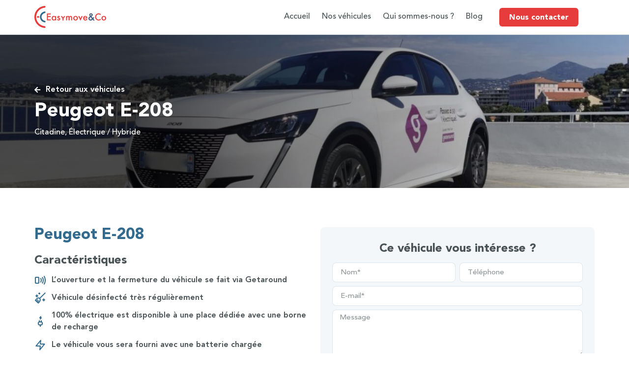

--- FILE ---
content_type: text/html; charset=UTF-8
request_url: https://easymoveandco.fr/nos-vehicules/peugeot-e-208/
body_size: 39480
content:
<!doctype html>
<html dir="ltr" lang="fr-FR" prefix="og: https://ogp.me/ns#">
<head>
	<meta charset="UTF-8">
	<meta name="viewport" content="width=device-width, initial-scale=1">
	<link rel="profile" href="https://gmpg.org/xfn/11">
	<script>
var theplus_ajax_url = "https://easymoveandco.fr/wp-admin/admin-ajax.php";
		var theplus_ajax_post_url = "https://easymoveandco.fr/wp-admin/admin-post.php";
		var theplus_nonce = "af4e3feddb";
</script>

		<!-- All in One SEO 4.7.3 - aioseo.com -->
		<meta name="description" content="Retour aux véhicules Caractéristiques L’ouverture et la fermeture du véhicule se fait via Getaround Véhicule désinfecté très régulièrement 100% électrique est disponible à une place dédiée avec une borne de recharge Le véhicule vous sera fourni avec une batterie chargée Autonomie de 400km Bluetooth Climatisation GPS Carplay, Android Auto Attache ISOFIX Coloris Consignes et informations" />
		<meta name="robots" content="max-image-preview:large" />
		<link rel="canonical" href="https://easymoveandco.fr/nos-vehicules/peugeot-e-208/" />
		<meta name="generator" content="All in One SEO (AIOSEO) 4.7.3" />
		<meta property="og:locale" content="fr_FR" />
		<meta property="og:site_name" content="Easymove&amp;Co -" />
		<meta property="og:type" content="article" />
		<meta property="og:title" content="Peugeot E-208 - Easymove&amp;Co" />
		<meta property="og:description" content="Retour aux véhicules Caractéristiques L’ouverture et la fermeture du véhicule se fait via Getaround Véhicule désinfecté très régulièrement 100% électrique est disponible à une place dédiée avec une borne de recharge Le véhicule vous sera fourni avec une batterie chargée Autonomie de 400km Bluetooth Climatisation GPS Carplay, Android Auto Attache ISOFIX Coloris Consignes et informations" />
		<meta property="og:url" content="https://easymoveandco.fr/nos-vehicules/peugeot-e-208/" />
		<meta property="og:image" content="https://easymoveandco.fr/wp-content/uploads/2023/05/Logo-EasymoveCo.svg" />
		<meta property="og:image:secure_url" content="https://easymoveandco.fr/wp-content/uploads/2023/05/Logo-EasymoveCo.svg" />
		<meta property="og:image:width" content="146" />
		<meta property="og:image:height" content="45" />
		<meta property="article:published_time" content="2023-05-26T08:57:56+00:00" />
		<meta property="article:modified_time" content="2023-06-02T09:19:29+00:00" />
		<meta name="twitter:card" content="summary_large_image" />
		<meta name="twitter:title" content="Peugeot E-208 - Easymove&amp;Co" />
		<meta name="twitter:description" content="Retour aux véhicules Caractéristiques L’ouverture et la fermeture du véhicule se fait via Getaround Véhicule désinfecté très régulièrement 100% électrique est disponible à une place dédiée avec une borne de recharge Le véhicule vous sera fourni avec une batterie chargée Autonomie de 400km Bluetooth Climatisation GPS Carplay, Android Auto Attache ISOFIX Coloris Consignes et informations" />
		<meta name="twitter:image" content="https://easymoveandco.fr/wp-content/uploads/2023/05/Logo-EasymoveCo.svg" />
		<script type="application/ld+json" class="aioseo-schema">
			{"@context":"https:\/\/schema.org","@graph":[{"@type":"BreadcrumbList","@id":"https:\/\/easymoveandco.fr\/nos-vehicules\/peugeot-e-208\/#breadcrumblist","itemListElement":[{"@type":"ListItem","@id":"https:\/\/easymoveandco.fr\/#listItem","position":1,"name":"Domicile","item":"https:\/\/easymoveandco.fr\/","nextItem":"https:\/\/easymoveandco.fr\/nos-vehicules\/#listItem"},{"@type":"ListItem","@id":"https:\/\/easymoveandco.fr\/nos-vehicules\/#listItem","position":2,"name":"Nos v\u00e9hicules","item":"https:\/\/easymoveandco.fr\/nos-vehicules\/","nextItem":"https:\/\/easymoveandco.fr\/nos-vehicules\/peugeot-e-208\/#listItem","previousItem":"https:\/\/easymoveandco.fr\/#listItem"},{"@type":"ListItem","@id":"https:\/\/easymoveandco.fr\/nos-vehicules\/peugeot-e-208\/#listItem","position":3,"name":"Peugeot E-208","previousItem":"https:\/\/easymoveandco.fr\/nos-vehicules\/#listItem"}]},{"@type":"Organization","@id":"https:\/\/easymoveandco.fr\/#organization","name":"Easymove&Co","url":"https:\/\/easymoveandco.fr\/","logo":{"@type":"ImageObject","url":"https:\/\/easymoveandco.fr\/wp-content\/uploads\/2023\/05\/Logo-EasymoveCo.svg","@id":"https:\/\/easymoveandco.fr\/nos-vehicules\/peugeot-e-208\/#organizationLogo","width":146,"height":45},"image":{"@id":"https:\/\/easymoveandco.fr\/nos-vehicules\/peugeot-e-208\/#organizationLogo"}},{"@type":"WebPage","@id":"https:\/\/easymoveandco.fr\/nos-vehicules\/peugeot-e-208\/#webpage","url":"https:\/\/easymoveandco.fr\/nos-vehicules\/peugeot-e-208\/","name":"Peugeot E-208 - Easymove&Co","description":"Retour aux v\u00e9hicules Caract\u00e9ristiques L\u2019ouverture et la fermeture du v\u00e9hicule se fait via Getaround V\u00e9hicule d\u00e9sinfect\u00e9 tr\u00e8s r\u00e9guli\u00e8rement 100% \u00e9lectrique est disponible \u00e0 une place d\u00e9di\u00e9e avec une borne de recharge Le v\u00e9hicule vous sera fourni avec une batterie charg\u00e9e Autonomie de 400km Bluetooth Climatisation GPS Carplay, Android Auto Attache ISOFIX Coloris Consignes et informations","inLanguage":"fr-FR","isPartOf":{"@id":"https:\/\/easymoveandco.fr\/#website"},"breadcrumb":{"@id":"https:\/\/easymoveandco.fr\/nos-vehicules\/peugeot-e-208\/#breadcrumblist"},"image":{"@type":"ImageObject","url":"https:\/\/easymoveandco.fr\/wp-content\/uploads\/2023\/05\/WhatsApp-Image-2021-07-07-at-10.56.12-6-1024x768-1.jpeg","@id":"https:\/\/easymoveandco.fr\/nos-vehicules\/peugeot-e-208\/#mainImage","width":1024,"height":768},"primaryImageOfPage":{"@id":"https:\/\/easymoveandco.fr\/nos-vehicules\/peugeot-e-208\/#mainImage"},"datePublished":"2023-05-26T10:57:56+02:00","dateModified":"2023-06-02T11:19:29+02:00"},{"@type":"WebSite","@id":"https:\/\/easymoveandco.fr\/#website","url":"https:\/\/easymoveandco.fr\/","name":"Easymove&Co","inLanguage":"fr-FR","publisher":{"@id":"https:\/\/easymoveandco.fr\/#organization"}}]}
		</script>
		<!-- All in One SEO -->


	<!-- This site is optimized with the Yoast SEO plugin v21.5 - https://yoast.com/wordpress/plugins/seo/ -->
	<title>Peugeot E-208 - Easymove&amp;Co</title>
	<link rel="canonical" href="https://easymoveandco.fr/nos-vehicules/peugeot-e-208/" />
	<meta property="og:locale" content="fr_FR" />
	<meta property="og:type" content="article" />
	<meta property="og:title" content="Peugeot E-208 - Easymove&amp;Co" />
	<meta property="og:description" content="Retour aux véhicules Caractéristiques L’ouverture et la fermeture du véhicule se fait via Getaround Véhicule désinfecté très régulièrement 100% électrique est disponible à une place dédiée avec une borne de recharge Le véhicule vous sera fourni avec une batterie chargée Autonomie de 400km Bluetooth Climatisation GPS Carplay, Android Auto Attache ISOFIX Coloris Consignes et informations [&hellip;]" />
	<meta property="og:url" content="https://easymoveandco.fr/nos-vehicules/peugeot-e-208/" />
	<meta property="og:site_name" content="Easymove&amp;Co" />
	<meta property="article:modified_time" content="2023-06-02T09:19:29+00:00" />
	<meta property="og:image" content="https://easymoveandco.fr/wp-content/uploads/2023/05/WhatsApp-Image-2021-07-07-at-10.56.12-6-1024x768-1.jpeg" />
	<meta property="og:image:width" content="1024" />
	<meta property="og:image:height" content="768" />
	<meta property="og:image:type" content="image/jpeg" />
	<meta name="twitter:card" content="summary_large_image" />
	<meta name="twitter:label1" content="Durée de lecture estimée" />
	<meta name="twitter:data1" content="9 minutes" />
	<script type="application/ld+json" class="yoast-schema-graph">{"@context":"https://schema.org","@graph":[{"@type":"WebPage","@id":"https://easymoveandco.fr/nos-vehicules/peugeot-e-208/","url":"https://easymoveandco.fr/nos-vehicules/peugeot-e-208/","name":"Peugeot E-208 - Easymove&amp;Co","isPartOf":{"@id":"https://easymoveandco.fr/#website"},"primaryImageOfPage":{"@id":"https://easymoveandco.fr/nos-vehicules/peugeot-e-208/#primaryimage"},"image":{"@id":"https://easymoveandco.fr/nos-vehicules/peugeot-e-208/#primaryimage"},"thumbnailUrl":"https://easymoveandco.fr/wp-content/uploads/2023/05/WhatsApp-Image-2021-07-07-at-10.56.12-6-1024x768-1.jpeg","datePublished":"2023-05-26T08:57:56+00:00","dateModified":"2023-06-02T09:19:29+00:00","breadcrumb":{"@id":"https://easymoveandco.fr/nos-vehicules/peugeot-e-208/#breadcrumb"},"inLanguage":"fr-FR","potentialAction":[{"@type":"ReadAction","target":["https://easymoveandco.fr/nos-vehicules/peugeot-e-208/"]}]},{"@type":"ImageObject","inLanguage":"fr-FR","@id":"https://easymoveandco.fr/nos-vehicules/peugeot-e-208/#primaryimage","url":"https://easymoveandco.fr/wp-content/uploads/2023/05/WhatsApp-Image-2021-07-07-at-10.56.12-6-1024x768-1.jpeg","contentUrl":"https://easymoveandco.fr/wp-content/uploads/2023/05/WhatsApp-Image-2021-07-07-at-10.56.12-6-1024x768-1.jpeg","width":1024,"height":768},{"@type":"BreadcrumbList","@id":"https://easymoveandco.fr/nos-vehicules/peugeot-e-208/#breadcrumb","itemListElement":[{"@type":"ListItem","position":1,"name":"Accueil","item":"https://easymoveandco.fr/"},{"@type":"ListItem","position":2,"name":"Nos véhicules","item":"https://easymoveandco.fr/nos-vehicules/"},{"@type":"ListItem","position":3,"name":"Peugeot E-208"}]},{"@type":"WebSite","@id":"https://easymoveandco.fr/#website","url":"https://easymoveandco.fr/","name":"Easymove&amp;Co","description":"","publisher":{"@id":"https://easymoveandco.fr/#organization"},"potentialAction":[{"@type":"SearchAction","target":{"@type":"EntryPoint","urlTemplate":"https://easymoveandco.fr/?s={search_term_string}"},"query-input":"required name=search_term_string"}],"inLanguage":"fr-FR"},{"@type":"Organization","@id":"https://easymoveandco.fr/#organization","name":"Easymove&amp;Co","url":"https://easymoveandco.fr/","logo":{"@type":"ImageObject","inLanguage":"fr-FR","@id":"https://easymoveandco.fr/#/schema/logo/image/","url":"https://easymoveandco.fr/wp-content/uploads/2023/05/Logo-EasymoveCo.svg","contentUrl":"https://easymoveandco.fr/wp-content/uploads/2023/05/Logo-EasymoveCo.svg","width":146,"height":45,"caption":"Easymove&amp;Co"},"image":{"@id":"https://easymoveandco.fr/#/schema/logo/image/"}}]}</script>
	<!-- / Yoast SEO plugin. -->


<link rel="alternate" type="application/rss+xml" title="Easymove&amp;Co &raquo; Flux" href="https://easymoveandco.fr/feed/" />
<link rel="alternate" title="oEmbed (JSON)" type="application/json+oembed" href="https://easymoveandco.fr/wp-json/oembed/1.0/embed?url=https%3A%2F%2Feasymoveandco.fr%2Fnos-vehicules%2Fpeugeot-e-208%2F" />
<link rel="alternate" title="oEmbed (XML)" type="text/xml+oembed" href="https://easymoveandco.fr/wp-json/oembed/1.0/embed?url=https%3A%2F%2Feasymoveandco.fr%2Fnos-vehicules%2Fpeugeot-e-208%2F&#038;format=xml" />
		<!-- This site uses the Google Analytics by MonsterInsights plugin v9.1.1 - Using Analytics tracking - https://www.monsterinsights.com/ -->
							<script src="//www.googletagmanager.com/gtag/js?id=G-0CW1YBQP4R"  data-cfasync="false" data-wpfc-render="false" async></script>
			<script data-cfasync="false" data-wpfc-render="false">
				var mi_version = '9.1.1';
				var mi_track_user = true;
				var mi_no_track_reason = '';
								var MonsterInsightsDefaultLocations = {"page_location":"https:\/\/easymoveandco.fr\/nos-vehicules\/peugeot-e-208\/"};
				if ( typeof MonsterInsightsPrivacyGuardFilter === 'function' ) {
					var MonsterInsightsLocations = (typeof MonsterInsightsExcludeQuery === 'object') ? MonsterInsightsPrivacyGuardFilter( MonsterInsightsExcludeQuery ) : MonsterInsightsPrivacyGuardFilter( MonsterInsightsDefaultLocations );
				} else {
					var MonsterInsightsLocations = (typeof MonsterInsightsExcludeQuery === 'object') ? MonsterInsightsExcludeQuery : MonsterInsightsDefaultLocations;
				}

								var disableStrs = [
										'ga-disable-G-0CW1YBQP4R',
									];

				/* Function to detect opted out users */
				function __gtagTrackerIsOptedOut() {
					for (var index = 0; index < disableStrs.length; index++) {
						if (document.cookie.indexOf(disableStrs[index] + '=true') > -1) {
							return true;
						}
					}

					return false;
				}

				/* Disable tracking if the opt-out cookie exists. */
				if (__gtagTrackerIsOptedOut()) {
					for (var index = 0; index < disableStrs.length; index++) {
						window[disableStrs[index]] = true;
					}
				}

				/* Opt-out function */
				function __gtagTrackerOptout() {
					for (var index = 0; index < disableStrs.length; index++) {
						document.cookie = disableStrs[index] + '=true; expires=Thu, 31 Dec 2099 23:59:59 UTC; path=/';
						window[disableStrs[index]] = true;
					}
				}

				if ('undefined' === typeof gaOptout) {
					function gaOptout() {
						__gtagTrackerOptout();
					}
				}
								window.dataLayer = window.dataLayer || [];

				window.MonsterInsightsDualTracker = {
					helpers: {},
					trackers: {},
				};
				if (mi_track_user) {
					function __gtagDataLayer() {
						dataLayer.push(arguments);
					}

					function __gtagTracker(type, name, parameters) {
						if (!parameters) {
							parameters = {};
						}

						if (parameters.send_to) {
							__gtagDataLayer.apply(null, arguments);
							return;
						}

						if (type === 'event') {
														parameters.send_to = monsterinsights_frontend.v4_id;
							var hookName = name;
							if (typeof parameters['event_category'] !== 'undefined') {
								hookName = parameters['event_category'] + ':' + name;
							}

							if (typeof MonsterInsightsDualTracker.trackers[hookName] !== 'undefined') {
								MonsterInsightsDualTracker.trackers[hookName](parameters);
							} else {
								__gtagDataLayer('event', name, parameters);
							}
							
						} else {
							__gtagDataLayer.apply(null, arguments);
						}
					}

					__gtagTracker('js', new Date());
					__gtagTracker('set', {
						'developer_id.dZGIzZG': true,
											});
					if ( MonsterInsightsLocations.page_location ) {
						__gtagTracker('set', MonsterInsightsLocations);
					}
										__gtagTracker('config', 'G-0CW1YBQP4R', {"forceSSL":"true","link_attribution":"true"} );
															window.gtag = __gtagTracker;										(function () {
						/* https://developers.google.com/analytics/devguides/collection/analyticsjs/ */
						/* ga and __gaTracker compatibility shim. */
						var noopfn = function () {
							return null;
						};
						var newtracker = function () {
							return new Tracker();
						};
						var Tracker = function () {
							return null;
						};
						var p = Tracker.prototype;
						p.get = noopfn;
						p.set = noopfn;
						p.send = function () {
							var args = Array.prototype.slice.call(arguments);
							args.unshift('send');
							__gaTracker.apply(null, args);
						};
						var __gaTracker = function () {
							var len = arguments.length;
							if (len === 0) {
								return;
							}
							var f = arguments[len - 1];
							if (typeof f !== 'object' || f === null || typeof f.hitCallback !== 'function') {
								if ('send' === arguments[0]) {
									var hitConverted, hitObject = false, action;
									if ('event' === arguments[1]) {
										if ('undefined' !== typeof arguments[3]) {
											hitObject = {
												'eventAction': arguments[3],
												'eventCategory': arguments[2],
												'eventLabel': arguments[4],
												'value': arguments[5] ? arguments[5] : 1,
											}
										}
									}
									if ('pageview' === arguments[1]) {
										if ('undefined' !== typeof arguments[2]) {
											hitObject = {
												'eventAction': 'page_view',
												'page_path': arguments[2],
											}
										}
									}
									if (typeof arguments[2] === 'object') {
										hitObject = arguments[2];
									}
									if (typeof arguments[5] === 'object') {
										Object.assign(hitObject, arguments[5]);
									}
									if ('undefined' !== typeof arguments[1].hitType) {
										hitObject = arguments[1];
										if ('pageview' === hitObject.hitType) {
											hitObject.eventAction = 'page_view';
										}
									}
									if (hitObject) {
										action = 'timing' === arguments[1].hitType ? 'timing_complete' : hitObject.eventAction;
										hitConverted = mapArgs(hitObject);
										__gtagTracker('event', action, hitConverted);
									}
								}
								return;
							}

							function mapArgs(args) {
								var arg, hit = {};
								var gaMap = {
									'eventCategory': 'event_category',
									'eventAction': 'event_action',
									'eventLabel': 'event_label',
									'eventValue': 'event_value',
									'nonInteraction': 'non_interaction',
									'timingCategory': 'event_category',
									'timingVar': 'name',
									'timingValue': 'value',
									'timingLabel': 'event_label',
									'page': 'page_path',
									'location': 'page_location',
									'title': 'page_title',
									'referrer' : 'page_referrer',
								};
								for (arg in args) {
																		if (!(!args.hasOwnProperty(arg) || !gaMap.hasOwnProperty(arg))) {
										hit[gaMap[arg]] = args[arg];
									} else {
										hit[arg] = args[arg];
									}
								}
								return hit;
							}

							try {
								f.hitCallback();
							} catch (ex) {
							}
						};
						__gaTracker.create = newtracker;
						__gaTracker.getByName = newtracker;
						__gaTracker.getAll = function () {
							return [];
						};
						__gaTracker.remove = noopfn;
						__gaTracker.loaded = true;
						window['__gaTracker'] = __gaTracker;
					})();
									} else {
										console.log("");
					(function () {
						function __gtagTracker() {
							return null;
						}

						window['__gtagTracker'] = __gtagTracker;
						window['gtag'] = __gtagTracker;
					})();
									}
			</script>
				<!-- / Google Analytics by MonsterInsights -->
		<style id='wp-img-auto-sizes-contain-inline-css'>
img:is([sizes=auto i],[sizes^="auto," i]){contain-intrinsic-size:3000px 1500px}
/*# sourceURL=wp-img-auto-sizes-contain-inline-css */
</style>
<style id='wp-emoji-styles-inline-css'>

	img.wp-smiley, img.emoji {
		display: inline !important;
		border: none !important;
		box-shadow: none !important;
		height: 1em !important;
		width: 1em !important;
		margin: 0 0.07em !important;
		vertical-align: -0.1em !important;
		background: none !important;
		padding: 0 !important;
	}
/*# sourceURL=wp-emoji-styles-inline-css */
</style>
<style id='classic-theme-styles-inline-css'>
/*! This file is auto-generated */
.wp-block-button__link{color:#fff;background-color:#32373c;border-radius:9999px;box-shadow:none;text-decoration:none;padding:calc(.667em + 2px) calc(1.333em + 2px);font-size:1.125em}.wp-block-file__button{background:#32373c;color:#fff;text-decoration:none}
/*# sourceURL=/wp-includes/css/classic-themes.min.css */
</style>
<link rel='stylesheet' id='theplus-front-css-css' href='//easymoveandco.fr/wp-content/uploads/theplus-addons/theplus-post-505.min.css?ver=1729701129' media='all' />
<link rel='stylesheet' id='plus-icons-mind-css-css' href='//easymoveandco.fr/wp-content/plugins/theplus_elementor_addon/assets/css/extra/iconsmind.min.css?ver=5.2.6' media='all' />
<link rel='stylesheet' id='hello-elementor-css' href='https://easymoveandco.fr/wp-content/themes/hello-elementor/style.min.css?ver=2.9.0' media='all' />
<link rel='stylesheet' id='hello-elementor-theme-style-css' href='https://easymoveandco.fr/wp-content/themes/hello-elementor/theme.min.css?ver=2.9.0' media='all' />
<link rel='stylesheet' id='elementor-frontend-css' href='https://easymoveandco.fr/wp-content/plugins/elementor/assets/css/frontend.min.css?ver=3.24.7' media='all' />
<style id='elementor-frontend-inline-css'>
.elementor-505 .elementor-element.elementor-element-37dac22e:not(.elementor-motion-effects-element-type-background), .elementor-505 .elementor-element.elementor-element-37dac22e > .elementor-motion-effects-container > .elementor-motion-effects-layer{background-image:url("https://easymoveandco.fr/wp-content/uploads/2023/05/WhatsApp-Image-2021-07-07-at-10.56.12-6-1024x768-1.jpeg");}
/*# sourceURL=elementor-frontend-inline-css */
</style>
<link rel='stylesheet' id='elementor-post-6-css' href='https://easymoveandco.fr/wp-content/uploads/elementor/css/post-6.css?ver=1729501180' media='all' />
<link rel='stylesheet' id='widget-image-css' href='https://easymoveandco.fr/wp-content/plugins/elementor/assets/css/widget-image.min.css?ver=3.24.7' media='all' />
<link rel='stylesheet' id='widget-nav-menu-css' href='https://easymoveandco.fr/wp-content/plugins/elementor-pro/assets/css/widget-nav-menu.min.css?ver=3.24.4' media='all' />
<link rel='stylesheet' id='widget-icon-list-css' href='https://easymoveandco.fr/wp-content/plugins/elementor/assets/css/widget-icon-list.min.css?ver=3.24.7' media='all' />
<link rel='stylesheet' id='widget-text-editor-css' href='https://easymoveandco.fr/wp-content/plugins/elementor/assets/css/widget-text-editor.min.css?ver=3.24.7' media='all' />
<link rel='stylesheet' id='elementor-icons-css' href='https://easymoveandco.fr/wp-content/plugins/elementor/assets/lib/eicons/css/elementor-icons.min.css?ver=5.31.0' media='all' />
<link rel='stylesheet' id='swiper-css' href='https://easymoveandco.fr/wp-content/plugins/elementor/assets/lib/swiper/v8/css/swiper.min.css?ver=8.4.5' media='all' />
<link rel='stylesheet' id='e-swiper-css' href='https://easymoveandco.fr/wp-content/plugins/elementor/assets/css/conditionals/e-swiper.min.css?ver=3.24.7' media='all' />
<link rel='stylesheet' id='elementor-pro-css' href='https://easymoveandco.fr/wp-content/plugins/elementor-pro/assets/css/frontend.min.css?ver=3.24.4' media='all' />
<link rel='stylesheet' id='elementor-global-css' href='https://easymoveandco.fr/wp-content/uploads/elementor/css/global.css?ver=1729501629' media='all' />
<link rel='stylesheet' id='widget-heading-css' href='https://easymoveandco.fr/wp-content/plugins/elementor/assets/css/widget-heading.min.css?ver=3.24.7' media='all' />
<link rel='stylesheet' id='widget-theme-elements-css' href='https://easymoveandco.fr/wp-content/plugins/elementor-pro/assets/css/widget-theme-elements.min.css?ver=3.24.4' media='all' />
<link rel='stylesheet' id='elementor-icons-shared-0-css' href='https://easymoveandco.fr/wp-content/plugins/elementor/assets/lib/font-awesome/css/fontawesome.min.css?ver=5.15.3' media='all' />
<link rel='stylesheet' id='elementor-icons-fa-regular-css' href='https://easymoveandco.fr/wp-content/plugins/elementor/assets/lib/font-awesome/css/regular.min.css?ver=5.15.3' media='all' />
<link rel='stylesheet' id='elementor-icons-fa-solid-css' href='https://easymoveandco.fr/wp-content/plugins/elementor/assets/lib/font-awesome/css/solid.min.css?ver=5.15.3' media='all' />
<link rel='stylesheet' id='widget-icon-box-css' href='https://easymoveandco.fr/wp-content/plugins/elementor/assets/css/widget-icon-box.min.css?ver=3.24.7' media='all' />
<link rel='stylesheet' id='widget-forms-css' href='https://easymoveandco.fr/wp-content/plugins/elementor-pro/assets/css/widget-forms.min.css?ver=3.24.4' media='all' />
<link rel='stylesheet' id='widget-gallery-css' href='https://easymoveandco.fr/wp-content/plugins/elementor-pro/assets/css/widget-gallery.min.css?ver=3.24.4' media='all' />
<link rel='stylesheet' id='elementor-gallery-css' href='https://easymoveandco.fr/wp-content/plugins/elementor/assets/lib/e-gallery/css/e-gallery.min.css?ver=1.2.0' media='all' />
<link rel='stylesheet' id='elementor-post-505-css' href='https://easymoveandco.fr/wp-content/uploads/elementor/css/post-505.css?ver=1729701129' media='all' />
<link rel='stylesheet' id='elementor-post-12-css' href='https://easymoveandco.fr/wp-content/uploads/elementor/css/post-12.css?ver=1729501629' media='all' />
<link rel='stylesheet' id='elementor-post-52-css' href='https://easymoveandco.fr/wp-content/uploads/elementor/css/post-52.css?ver=1729501629' media='all' />
<link rel='stylesheet' id='hello-elementor-child-style-css' href='https://easymoveandco.fr/wp-content/themes/hello-theme-child-master/style.css?ver=2.0.0' media='all' />
<script src="https://easymoveandco.fr/wp-content/plugins/google-analytics-for-wordpress/assets/js/frontend-gtag.min.js?ver=9.1.1" id="monsterinsights-frontend-script-js" async data-wp-strategy="async"></script>
<script data-cfasync="false" data-wpfc-render="false" id='monsterinsights-frontend-script-js-extra'>var monsterinsights_frontend = {"js_events_tracking":"true","download_extensions":"doc,pdf,ppt,zip,xls,docx,pptx,xlsx","inbound_paths":"[{\"path\":\"\\\/go\\\/\",\"label\":\"affiliate\"},{\"path\":\"\\\/recommend\\\/\",\"label\":\"affiliate\"}]","home_url":"https:\/\/easymoveandco.fr","hash_tracking":"false","v4_id":"G-0CW1YBQP4R"};</script>
<script src="https://easymoveandco.fr/wp-includes/js/jquery/jquery.min.js?ver=3.7.1" id="jquery-core-js"></script>
<script src="https://easymoveandco.fr/wp-includes/js/jquery/jquery-migrate.min.js?ver=3.4.1" id="jquery-migrate-js"></script>
<link rel="https://api.w.org/" href="https://easymoveandco.fr/wp-json/" /><link rel="alternate" title="JSON" type="application/json" href="https://easymoveandco.fr/wp-json/wp/v2/pages/505" /><link rel="EditURI" type="application/rsd+xml" title="RSD" href="https://easymoveandco.fr/xmlrpc.php?rsd" />
<meta name="generator" content="WordPress 6.9" />
<link rel='shortlink' href='https://easymoveandco.fr/?p=505' />
<meta name="generator" content="Site Kit by Google 1.111.1" /><meta name="google-site-verification" content="IU7zlfwePi0OwSAQBIfU2uyHGFcQhgjX9-_3h-KxiHI"><meta name="generator" content="Elementor 3.24.7; features: additional_custom_breakpoints; settings: css_print_method-external, google_font-enabled, font_display-swap">
			<style>
				.e-con.e-parent:nth-of-type(n+4):not(.e-lazyloaded):not(.e-no-lazyload),
				.e-con.e-parent:nth-of-type(n+4):not(.e-lazyloaded):not(.e-no-lazyload) * {
					background-image: none !important;
				}
				@media screen and (max-height: 1024px) {
					.e-con.e-parent:nth-of-type(n+3):not(.e-lazyloaded):not(.e-no-lazyload),
					.e-con.e-parent:nth-of-type(n+3):not(.e-lazyloaded):not(.e-no-lazyload) * {
						background-image: none !important;
					}
				}
				@media screen and (max-height: 640px) {
					.e-con.e-parent:nth-of-type(n+2):not(.e-lazyloaded):not(.e-no-lazyload),
					.e-con.e-parent:nth-of-type(n+2):not(.e-lazyloaded):not(.e-no-lazyload) * {
						background-image: none !important;
					}
				}
			</style>
			<link rel="icon" href="https://easymoveandco.fr/wp-content/uploads/2023/05/Easy-Favicon.png" sizes="32x32" />
<link rel="icon" href="https://easymoveandco.fr/wp-content/uploads/2023/05/Easy-Favicon.png" sizes="192x192" />
<link rel="apple-touch-icon" href="https://easymoveandco.fr/wp-content/uploads/2023/05/Easy-Favicon.png" />
<meta name="msapplication-TileImage" content="https://easymoveandco.fr/wp-content/uploads/2023/05/Easy-Favicon.png" />
<style id="wpforms-css-vars-root">
				:root {
					--wpforms-field-border-radius: 3px;
--wpforms-field-background-color: #ffffff;
--wpforms-field-border-color: rgba( 0, 0, 0, 0.25 );
--wpforms-field-text-color: rgba( 0, 0, 0, 0.7 );
--wpforms-label-color: rgba( 0, 0, 0, 0.85 );
--wpforms-label-sublabel-color: rgba( 0, 0, 0, 0.55 );
--wpforms-label-error-color: #d63637;
--wpforms-button-border-radius: 3px;
--wpforms-button-background-color: #066aab;
--wpforms-button-text-color: #ffffff;
--wpforms-field-size-input-height: 43px;
--wpforms-field-size-input-spacing: 15px;
--wpforms-field-size-font-size: 16px;
--wpforms-field-size-line-height: 19px;
--wpforms-field-size-padding-h: 14px;
--wpforms-field-size-checkbox-size: 16px;
--wpforms-field-size-sublabel-spacing: 5px;
--wpforms-field-size-icon-size: 1;
--wpforms-label-size-font-size: 16px;
--wpforms-label-size-line-height: 19px;
--wpforms-label-size-sublabel-font-size: 14px;
--wpforms-label-size-sublabel-line-height: 17px;
--wpforms-button-size-font-size: 17px;
--wpforms-button-size-height: 41px;
--wpforms-button-size-padding-h: 15px;
--wpforms-button-size-margin-top: 10px;

				}
			</style><style id='global-styles-inline-css'>
:root{--wp--preset--aspect-ratio--square: 1;--wp--preset--aspect-ratio--4-3: 4/3;--wp--preset--aspect-ratio--3-4: 3/4;--wp--preset--aspect-ratio--3-2: 3/2;--wp--preset--aspect-ratio--2-3: 2/3;--wp--preset--aspect-ratio--16-9: 16/9;--wp--preset--aspect-ratio--9-16: 9/16;--wp--preset--color--black: #000000;--wp--preset--color--cyan-bluish-gray: #abb8c3;--wp--preset--color--white: #ffffff;--wp--preset--color--pale-pink: #f78da7;--wp--preset--color--vivid-red: #cf2e2e;--wp--preset--color--luminous-vivid-orange: #ff6900;--wp--preset--color--luminous-vivid-amber: #fcb900;--wp--preset--color--light-green-cyan: #7bdcb5;--wp--preset--color--vivid-green-cyan: #00d084;--wp--preset--color--pale-cyan-blue: #8ed1fc;--wp--preset--color--vivid-cyan-blue: #0693e3;--wp--preset--color--vivid-purple: #9b51e0;--wp--preset--gradient--vivid-cyan-blue-to-vivid-purple: linear-gradient(135deg,rgb(6,147,227) 0%,rgb(155,81,224) 100%);--wp--preset--gradient--light-green-cyan-to-vivid-green-cyan: linear-gradient(135deg,rgb(122,220,180) 0%,rgb(0,208,130) 100%);--wp--preset--gradient--luminous-vivid-amber-to-luminous-vivid-orange: linear-gradient(135deg,rgb(252,185,0) 0%,rgb(255,105,0) 100%);--wp--preset--gradient--luminous-vivid-orange-to-vivid-red: linear-gradient(135deg,rgb(255,105,0) 0%,rgb(207,46,46) 100%);--wp--preset--gradient--very-light-gray-to-cyan-bluish-gray: linear-gradient(135deg,rgb(238,238,238) 0%,rgb(169,184,195) 100%);--wp--preset--gradient--cool-to-warm-spectrum: linear-gradient(135deg,rgb(74,234,220) 0%,rgb(151,120,209) 20%,rgb(207,42,186) 40%,rgb(238,44,130) 60%,rgb(251,105,98) 80%,rgb(254,248,76) 100%);--wp--preset--gradient--blush-light-purple: linear-gradient(135deg,rgb(255,206,236) 0%,rgb(152,150,240) 100%);--wp--preset--gradient--blush-bordeaux: linear-gradient(135deg,rgb(254,205,165) 0%,rgb(254,45,45) 50%,rgb(107,0,62) 100%);--wp--preset--gradient--luminous-dusk: linear-gradient(135deg,rgb(255,203,112) 0%,rgb(199,81,192) 50%,rgb(65,88,208) 100%);--wp--preset--gradient--pale-ocean: linear-gradient(135deg,rgb(255,245,203) 0%,rgb(182,227,212) 50%,rgb(51,167,181) 100%);--wp--preset--gradient--electric-grass: linear-gradient(135deg,rgb(202,248,128) 0%,rgb(113,206,126) 100%);--wp--preset--gradient--midnight: linear-gradient(135deg,rgb(2,3,129) 0%,rgb(40,116,252) 100%);--wp--preset--font-size--small: 13px;--wp--preset--font-size--medium: 20px;--wp--preset--font-size--large: 36px;--wp--preset--font-size--x-large: 42px;--wp--preset--spacing--20: 0.44rem;--wp--preset--spacing--30: 0.67rem;--wp--preset--spacing--40: 1rem;--wp--preset--spacing--50: 1.5rem;--wp--preset--spacing--60: 2.25rem;--wp--preset--spacing--70: 3.38rem;--wp--preset--spacing--80: 5.06rem;--wp--preset--shadow--natural: 6px 6px 9px rgba(0, 0, 0, 0.2);--wp--preset--shadow--deep: 12px 12px 50px rgba(0, 0, 0, 0.4);--wp--preset--shadow--sharp: 6px 6px 0px rgba(0, 0, 0, 0.2);--wp--preset--shadow--outlined: 6px 6px 0px -3px rgb(255, 255, 255), 6px 6px rgb(0, 0, 0);--wp--preset--shadow--crisp: 6px 6px 0px rgb(0, 0, 0);}:where(.is-layout-flex){gap: 0.5em;}:where(.is-layout-grid){gap: 0.5em;}body .is-layout-flex{display: flex;}.is-layout-flex{flex-wrap: wrap;align-items: center;}.is-layout-flex > :is(*, div){margin: 0;}body .is-layout-grid{display: grid;}.is-layout-grid > :is(*, div){margin: 0;}:where(.wp-block-columns.is-layout-flex){gap: 2em;}:where(.wp-block-columns.is-layout-grid){gap: 2em;}:where(.wp-block-post-template.is-layout-flex){gap: 1.25em;}:where(.wp-block-post-template.is-layout-grid){gap: 1.25em;}.has-black-color{color: var(--wp--preset--color--black) !important;}.has-cyan-bluish-gray-color{color: var(--wp--preset--color--cyan-bluish-gray) !important;}.has-white-color{color: var(--wp--preset--color--white) !important;}.has-pale-pink-color{color: var(--wp--preset--color--pale-pink) !important;}.has-vivid-red-color{color: var(--wp--preset--color--vivid-red) !important;}.has-luminous-vivid-orange-color{color: var(--wp--preset--color--luminous-vivid-orange) !important;}.has-luminous-vivid-amber-color{color: var(--wp--preset--color--luminous-vivid-amber) !important;}.has-light-green-cyan-color{color: var(--wp--preset--color--light-green-cyan) !important;}.has-vivid-green-cyan-color{color: var(--wp--preset--color--vivid-green-cyan) !important;}.has-pale-cyan-blue-color{color: var(--wp--preset--color--pale-cyan-blue) !important;}.has-vivid-cyan-blue-color{color: var(--wp--preset--color--vivid-cyan-blue) !important;}.has-vivid-purple-color{color: var(--wp--preset--color--vivid-purple) !important;}.has-black-background-color{background-color: var(--wp--preset--color--black) !important;}.has-cyan-bluish-gray-background-color{background-color: var(--wp--preset--color--cyan-bluish-gray) !important;}.has-white-background-color{background-color: var(--wp--preset--color--white) !important;}.has-pale-pink-background-color{background-color: var(--wp--preset--color--pale-pink) !important;}.has-vivid-red-background-color{background-color: var(--wp--preset--color--vivid-red) !important;}.has-luminous-vivid-orange-background-color{background-color: var(--wp--preset--color--luminous-vivid-orange) !important;}.has-luminous-vivid-amber-background-color{background-color: var(--wp--preset--color--luminous-vivid-amber) !important;}.has-light-green-cyan-background-color{background-color: var(--wp--preset--color--light-green-cyan) !important;}.has-vivid-green-cyan-background-color{background-color: var(--wp--preset--color--vivid-green-cyan) !important;}.has-pale-cyan-blue-background-color{background-color: var(--wp--preset--color--pale-cyan-blue) !important;}.has-vivid-cyan-blue-background-color{background-color: var(--wp--preset--color--vivid-cyan-blue) !important;}.has-vivid-purple-background-color{background-color: var(--wp--preset--color--vivid-purple) !important;}.has-black-border-color{border-color: var(--wp--preset--color--black) !important;}.has-cyan-bluish-gray-border-color{border-color: var(--wp--preset--color--cyan-bluish-gray) !important;}.has-white-border-color{border-color: var(--wp--preset--color--white) !important;}.has-pale-pink-border-color{border-color: var(--wp--preset--color--pale-pink) !important;}.has-vivid-red-border-color{border-color: var(--wp--preset--color--vivid-red) !important;}.has-luminous-vivid-orange-border-color{border-color: var(--wp--preset--color--luminous-vivid-orange) !important;}.has-luminous-vivid-amber-border-color{border-color: var(--wp--preset--color--luminous-vivid-amber) !important;}.has-light-green-cyan-border-color{border-color: var(--wp--preset--color--light-green-cyan) !important;}.has-vivid-green-cyan-border-color{border-color: var(--wp--preset--color--vivid-green-cyan) !important;}.has-pale-cyan-blue-border-color{border-color: var(--wp--preset--color--pale-cyan-blue) !important;}.has-vivid-cyan-blue-border-color{border-color: var(--wp--preset--color--vivid-cyan-blue) !important;}.has-vivid-purple-border-color{border-color: var(--wp--preset--color--vivid-purple) !important;}.has-vivid-cyan-blue-to-vivid-purple-gradient-background{background: var(--wp--preset--gradient--vivid-cyan-blue-to-vivid-purple) !important;}.has-light-green-cyan-to-vivid-green-cyan-gradient-background{background: var(--wp--preset--gradient--light-green-cyan-to-vivid-green-cyan) !important;}.has-luminous-vivid-amber-to-luminous-vivid-orange-gradient-background{background: var(--wp--preset--gradient--luminous-vivid-amber-to-luminous-vivid-orange) !important;}.has-luminous-vivid-orange-to-vivid-red-gradient-background{background: var(--wp--preset--gradient--luminous-vivid-orange-to-vivid-red) !important;}.has-very-light-gray-to-cyan-bluish-gray-gradient-background{background: var(--wp--preset--gradient--very-light-gray-to-cyan-bluish-gray) !important;}.has-cool-to-warm-spectrum-gradient-background{background: var(--wp--preset--gradient--cool-to-warm-spectrum) !important;}.has-blush-light-purple-gradient-background{background: var(--wp--preset--gradient--blush-light-purple) !important;}.has-blush-bordeaux-gradient-background{background: var(--wp--preset--gradient--blush-bordeaux) !important;}.has-luminous-dusk-gradient-background{background: var(--wp--preset--gradient--luminous-dusk) !important;}.has-pale-ocean-gradient-background{background: var(--wp--preset--gradient--pale-ocean) !important;}.has-electric-grass-gradient-background{background: var(--wp--preset--gradient--electric-grass) !important;}.has-midnight-gradient-background{background: var(--wp--preset--gradient--midnight) !important;}.has-small-font-size{font-size: var(--wp--preset--font-size--small) !important;}.has-medium-font-size{font-size: var(--wp--preset--font-size--medium) !important;}.has-large-font-size{font-size: var(--wp--preset--font-size--large) !important;}.has-x-large-font-size{font-size: var(--wp--preset--font-size--x-large) !important;}
/*# sourceURL=global-styles-inline-css */
</style>
<link rel='stylesheet' id='elementor-post-275-css' href='https://easymoveandco.fr/wp-content/uploads/elementor/css/post-275.css?ver=1729505663' media='all' />
<link rel='stylesheet' id='elementor-post-40-css' href='https://easymoveandco.fr/wp-content/uploads/elementor/css/post-40.css?ver=1729501630' media='all' />
</head>
<body class="wp-singular page-template-default page page-id-505 page-child parent-pageid-30 wp-custom-logo wp-theme-hello-elementor wp-child-theme-hello-theme-child-master elementor-default elementor-kit-6 elementor-page elementor-page-505">


<a class="skip-link screen-reader-text" href="#content">Aller au contenu</a>

		<div data-elementor-type="header" data-elementor-id="12" class="elementor elementor-12 elementor-location-header" data-elementor-post-type="elementor_library">
					<section class="elementor-section elementor-top-section elementor-element elementor-element-558e04d elementor-section-boxed elementor-section-height-default elementor-section-height-default" data-id="558e04d" data-element_type="section" data-settings="{&quot;sticky&quot;:&quot;top&quot;,&quot;background_background&quot;:&quot;classic&quot;,&quot;sticky_on&quot;:[&quot;desktop&quot;,&quot;tablet&quot;,&quot;mobile&quot;],&quot;sticky_offset&quot;:0,&quot;sticky_effects_offset&quot;:0}">
						<div class="elementor-container elementor-column-gap-default">
					<div class="elementor-column elementor-col-50 elementor-top-column elementor-element elementor-element-4abf789" data-id="4abf789" data-element_type="column">
			<div class="elementor-widget-wrap elementor-element-populated">
						<div class="elementor-element elementor-element-ec91239 elementor-widget__width-auto elementor-widget elementor-widget-theme-site-logo elementor-widget-image" data-id="ec91239" data-element_type="widget" data-widget_type="theme-site-logo.default">
				<div class="elementor-widget-container">
									<a href="https://easymoveandco.fr">
			<img width="146" height="45" src="https://easymoveandco.fr/wp-content/uploads/2023/05/Logo-EasymoveCo.svg" class="attachment-full size-full wp-image-13" alt="" />				</a>
									</div>
				</div>
				<div class="elementor-element elementor-element-1334f3a elementor-nav-menu__align-end elementor-nav-menu--dropdown-none elementor-widget__width-auto elementor-hidden-tablet elementor-hidden-mobile elementor-widget elementor-widget-nav-menu" data-id="1334f3a" data-element_type="widget" data-settings="{&quot;layout&quot;:&quot;horizontal&quot;,&quot;submenu_icon&quot;:{&quot;value&quot;:&quot;&lt;i class=\&quot;fas fa-caret-down\&quot;&gt;&lt;\/i&gt;&quot;,&quot;library&quot;:&quot;fa-solid&quot;}}" data-widget_type="nav-menu.default">
				<div class="elementor-widget-container">
						<nav aria-label="Menu" class="elementor-nav-menu--main elementor-nav-menu__container elementor-nav-menu--layout-horizontal e--pointer-underline e--animation-slide">
				<ul id="menu-1-1334f3a" class="elementor-nav-menu"><li class="menu-item menu-item-type-post_type menu-item-object-page menu-item-home menu-item-29"><a href="https://easymoveandco.fr/" class="elementor-item">Accueil</a></li>
<li class="menu-item menu-item-type-post_type menu-item-object-page current-page-ancestor menu-item-35"><a href="https://easymoveandco.fr/nos-vehicules/" class="elementor-item">Nos véhicules</a></li>
<li class="menu-item menu-item-type-post_type menu-item-object-page menu-item-34"><a href="https://easymoveandco.fr/qui-sommes-nous/" class="elementor-item">Qui sommes-nous ?</a></li>
<li class="menu-item menu-item-type-post_type menu-item-object-page menu-item-1666"><a href="https://easymoveandco.fr/blog/" class="elementor-item">Blog</a></li>
</ul>			</nav>
						<nav class="elementor-nav-menu--dropdown elementor-nav-menu__container" aria-hidden="true">
				<ul id="menu-2-1334f3a" class="elementor-nav-menu"><li class="menu-item menu-item-type-post_type menu-item-object-page menu-item-home menu-item-29"><a href="https://easymoveandco.fr/" class="elementor-item" tabindex="-1">Accueil</a></li>
<li class="menu-item menu-item-type-post_type menu-item-object-page current-page-ancestor menu-item-35"><a href="https://easymoveandco.fr/nos-vehicules/" class="elementor-item" tabindex="-1">Nos véhicules</a></li>
<li class="menu-item menu-item-type-post_type menu-item-object-page menu-item-34"><a href="https://easymoveandco.fr/qui-sommes-nous/" class="elementor-item" tabindex="-1">Qui sommes-nous ?</a></li>
<li class="menu-item menu-item-type-post_type menu-item-object-page menu-item-1666"><a href="https://easymoveandco.fr/blog/" class="elementor-item" tabindex="-1">Blog</a></li>
</ul>			</nav>
				</div>
				</div>
					</div>
		</div>
				<div class="elementor-column elementor-col-50 elementor-top-column elementor-element elementor-element-e1be3dd" data-id="e1be3dd" data-element_type="column">
			<div class="elementor-widget-wrap elementor-element-populated">
						<div class="elementor-element elementor-element-ca1af02 elementor-hidden-desktop elementor-view-default elementor-widget elementor-widget-icon" data-id="ca1af02" data-element_type="widget" data-widget_type="icon.default">
				<div class="elementor-widget-container">
					<div class="elementor-icon-wrapper">
			<a class="elementor-icon" href="#elementor-action%3Aaction%3Dpopup%3Aopen%26settings%3DeyJpZCI6IjQwIiwidG9nZ2xlIjpmYWxzZX0%3D">
			<i aria-hidden="true" class="fas fa-bars"></i>			</a>
		</div>
				</div>
				</div>
				<div class="elementor-element elementor-element-e1bcd31 elementor-align-left elementor-widget__width-auto elementor-hidden-tablet elementor-hidden-mobile elementor-widget elementor-widget-button" data-id="e1bcd31" data-element_type="widget" data-widget_type="button.default">
				<div class="elementor-widget-container">
					<div class="elementor-button-wrapper">
			<a class="elementor-button elementor-button-link elementor-size-sm" href="/contact">
						<span class="elementor-button-content-wrapper">
									<span class="elementor-button-text">Nous contacter</span>
					</span>
					</a>
		</div>
				</div>
				</div>
					</div>
		</div>
					</div>
		</section>
				</div>
		
<main id="content" class="site-main post-505 page type-page status-publish has-post-thumbnail hentry vehicules-citadine vehicules-electrique-hybride">

	
	<div class="page-content">
				<div data-elementor-type="wp-page" data-elementor-id="505" class="elementor elementor-505" data-elementor-post-type="page">
						<section class="elementor-section elementor-top-section elementor-element elementor-element-37dac22e elementor-section-boxed elementor-section-height-default elementor-section-height-default" data-id="37dac22e" data-element_type="section" data-settings="{&quot;background_background&quot;:&quot;classic&quot;}">
							<div class="elementor-background-overlay"></div>
							<div class="elementor-container elementor-column-gap-default">
					<div class="elementor-column elementor-col-100 elementor-top-column elementor-element elementor-element-10455a17" data-id="10455a17" data-element_type="column">
			<div class="elementor-widget-wrap elementor-element-populated">
						<div class="elementor-element elementor-element-30171321 elementor-icon-list--layout-traditional elementor-list-item-link-full_width elementor-widget elementor-widget-icon-list" data-id="30171321" data-element_type="widget" data-widget_type="icon-list.default">
				<div class="elementor-widget-container">
					<ul class="elementor-icon-list-items">
							<li class="elementor-icon-list-item">
											<a href="/nos-vehicules">

												<span class="elementor-icon-list-icon">
							<i aria-hidden="true" class="fas fa-arrow-left"></i>						</span>
										<span class="elementor-icon-list-text">Retour aux véhicules</span>
											</a>
									</li>
						</ul>
				</div>
				</div>
				<div class="elementor-element elementor-element-e2aba60 elementor-widget elementor-widget-heading" data-id="e2aba60" data-element_type="widget" data-widget_type="heading.default">
				<div class="elementor-widget-container">
			<h1 class="elementor-heading-title elementor-size-default">Peugeot E-208</h1>		</div>
				</div>
				<div class="elementor-element elementor-element-4d3e9e3 elementor-align-left elementor-widget elementor-widget-post-info" data-id="4d3e9e3" data-element_type="widget" data-widget_type="post-info.default">
				<div class="elementor-widget-container">
					<ul class="elementor-inline-items elementor-icon-list-items elementor-post-info">
								<li class="elementor-icon-list-item elementor-repeater-item-e1c892f elementor-inline-item" itemprop="about">
													<span class="elementor-icon-list-text elementor-post-info__item elementor-post-info__item--type-terms">
										<span class="elementor-post-info__terms-list">
				<span class="elementor-post-info__terms-list-item">Citadine</span>, <span class="elementor-post-info__terms-list-item">Électrique / Hybride</span>				</span>
					</span>
								</li>
				</ul>
				</div>
				</div>
					</div>
		</div>
					</div>
		</section>
				<section class="elementor-section elementor-top-section elementor-element elementor-element-58007e5b elementor-section-boxed elementor-section-height-default elementor-section-height-default" data-id="58007e5b" data-element_type="section">
						<div class="elementor-container elementor-column-gap-default">
					<div class="elementor-column elementor-col-50 elementor-top-column elementor-element elementor-element-f09321" data-id="f09321" data-element_type="column">
			<div class="elementor-widget-wrap elementor-element-populated">
						<div class="elementor-element elementor-element-72ba0d00 elementor-widget elementor-widget-heading" data-id="72ba0d00" data-element_type="widget" data-widget_type="heading.default">
				<div class="elementor-widget-container">
			<h2 class="elementor-heading-title elementor-size-default">Peugeot E-208</h2>		</div>
				</div>
				<div class="elementor-element elementor-element-5d468628 elementor-widget elementor-widget-heading" data-id="5d468628" data-element_type="widget" data-widget_type="heading.default">
				<div class="elementor-widget-container">
			<h4 class="elementor-heading-title elementor-size-default">Caractéristiques</h4>		</div>
				</div>
				<div class="elementor-element elementor-element-2326dbb5 elementor-align-left elementor-icon-list--layout-traditional elementor-list-item-link-full_width elementor-widget elementor-widget-icon-list" data-id="2326dbb5" data-element_type="widget" data-widget_type="icon-list.default">
				<div class="elementor-widget-container">
					<ul class="elementor-icon-list-items">
							<li class="elementor-icon-list-item">
											<span class="elementor-icon-list-icon">
							<svg xmlns="http://www.w3.org/2000/svg" width="32" height="32" viewBox="0 0 32 32" fill="none"><path d="M10.6666 25.3333H3.99992C2.52925 25.3333 1.33325 24.1373 1.33325 22.6667V9.33334C1.33325 7.86267 2.52925 6.66667 3.99992 6.66667H10.6666C12.1373 6.66667 13.3333 7.86267 13.3333 9.33334V22.6667C13.3333 24.1373 12.1373 25.3333 10.6666 25.3333ZM3.99992 9.33334V22.6667H10.6666V9.33334H3.99992Z" fill="#326B8E"></path><path d="M17.3319 22.24C17.1079 22.24 16.8813 22.184 16.6719 22.064C16.0333 21.7 15.8106 20.8853 16.1746 20.2467C17.6693 17.628 17.6693 14.3733 16.1746 11.7533C15.8106 11.1147 16.0333 10.3 16.6733 9.93467C17.3119 9.56801 18.1266 9.79201 18.4919 10.4333C20.4506 13.868 20.4506 18.1347 18.4906 21.5667C18.2466 21.9987 17.7959 22.24 17.3319 22.24Z" fill="#326B8E"></path><path d="M21.9452 25.0533C21.7226 25.0533 21.4973 24.9973 21.2906 24.88C20.6506 24.5187 20.4239 23.704 20.7866 23.064C23.2506 18.7067 23.2506 13.2933 20.7866 8.93601C20.4239 8.29601 20.6493 7.48134 21.2906 7.11867C21.9293 6.75734 22.7453 6.98134 23.1066 7.62267C26.0293 12.7893 26.0293 19.208 23.1066 24.3747C22.8612 24.8093 22.4106 25.0533 21.9452 25.0533Z" fill="#326B8E"></path><path d="M26.5586 27.8667C26.3346 27.8667 26.1066 27.8107 25.8986 27.6907C25.2599 27.3267 25.0373 26.5107 25.4026 25.872C28.8813 19.7813 28.8759 12.216 25.3892 6.12934C25.0239 5.49067 25.2453 4.67601 25.8839 4.30934C26.5199 3.94401 27.3359 4.16401 27.7039 4.80401C31.6586 11.7067 31.6639 20.2867 27.7173 27.1947C27.4719 27.6267 27.0226 27.8667 26.5586 27.8667Z" fill="#326B8E"></path></svg>						</span>
										<span class="elementor-icon-list-text">L’ouverture et la fermeture du véhicule se fait via Getaround</span>
									</li>
								<li class="elementor-icon-list-item">
											<span class="elementor-icon-list-icon">
							<svg xmlns="http://www.w3.org/2000/svg" width="32" height="32" viewBox="0 0 32 32" fill="none"><path fill-rule="evenodd" clip-rule="evenodd" d="M13.3333 6.66665C12.5973 6.66665 11.9999 6.06931 11.9999 5.33331C11.2639 5.33331 10.6666 4.73598 10.6666 3.99998C10.6666 3.26398 11.2639 2.66665 11.9999 2.66665C11.9999 1.93065 12.5973 1.33331 13.3333 1.33331C14.0693 1.33331 14.6666 1.93065 14.6666 2.66665C15.4026 2.66665 15.9999 3.26398 15.9999 3.99998C15.9999 4.73598 15.4026 5.33331 14.6666 5.33331C14.6666 6.06931 14.0693 6.66665 13.3333 6.66665ZM6.66658 14.6666C5.93058 14.6666 5.33325 14.0693 5.33325 13.3333V12H3.99992C3.26392 12 2.66659 11.4026 2.66659 10.6666C2.66659 9.93065 3.26392 9.33331 3.99992 9.33331H5.33325V7.99998C5.33325 7.26398 5.93058 6.66665 6.66658 6.66665C7.40259 6.66665 7.99992 7.26398 7.99992 7.99998V9.33331H9.33325C10.0693 9.33331 10.6666 9.93065 10.6666 10.6666C10.6666 11.4026 10.0693 12 9.33325 12H7.99992V13.3333C7.99992 14.0693 7.40259 14.6666 6.66658 14.6666ZM25.3333 25.3333C24.5959 25.3333 23.9999 24.7373 23.9999 24V22.6666H22.6666C21.9293 22.6666 21.3333 22.0706 21.3333 21.3333C21.3333 20.596 21.9293 20 22.6666 20H23.9999V18.6666C23.9999 17.9293 24.5959 17.3333 25.3333 17.3333C26.0706 17.3333 26.6666 17.9293 26.6666 18.6666V20H27.9999C28.7372 20 29.3333 20.596 29.3333 21.3333C29.3333 22.0706 28.7372 22.6666 27.9999 22.6666H26.6666V24C26.6666 24.7373 26.0706 25.3333 25.3333 25.3333ZM29.8581 3.60946C30.3788 3.08876 30.3788 2.24454 29.8581 1.72384C29.3374 1.20314 28.4931 1.20314 27.9724 1.72384L14.1244 15.5719C12.7922 14.7552 11.3731 14.5915 10.0044 14.8804C8.36444 15.2266 6.87488 16.2009 5.67403 17.2233C4.4559 18.2604 3.4274 19.44 2.71097 20.3454C2.35029 20.8013 2.06297 21.195 1.86434 21.477C1.76492 21.6181 1.68742 21.7317 1.63376 21.8115C1.60692 21.8515 1.58602 21.883 1.5713 21.9054L1.55387 21.932L1.54867 21.94L1.54697 21.9427L1.54586 21.9444L2.64949 22.6556L1.68582 22.0348C1.54747 21.9457 1.54575 21.9446 1.54585 21.9444C1.19398 22.4904 1.28681 23.2106 1.76566 23.6495L9.76566 30.9829C10.2767 31.4513 11.0616 31.45 11.571 30.9797L10.6666 30C11.571 30.9797 11.5722 30.9786 11.5725 30.9783L11.5748 30.9762L11.5818 30.9697L11.6049 30.9481C11.6243 30.9298 11.6515 30.904 11.686 30.8709C11.7549 30.8048 11.8526 30.7097 11.9736 30.5882C12.2154 30.3456 12.5514 29.9967 12.9369 29.5639C13.7032 28.7038 14.687 27.4873 15.5114 26.0965C16.3264 24.7214 17.0462 23.0751 17.1642 21.3734C17.2591 20.0038 16.9587 18.6249 16.0765 17.391L29.8581 3.60946ZM8.13171 25.8676L7.33267 25.1351L9.70779 22.1662C10.1678 21.5912 10.0746 20.7521 9.49956 20.2921C8.92455 19.8321 8.08549 19.9253 7.62548 20.5004L5.36248 23.3291L4.43386 22.4779C4.54432 22.3308 4.66747 22.1704 4.80221 22.0001C5.45773 21.1716 6.3651 20.1372 7.40271 19.2538C8.4576 18.3557 9.54366 17.7031 10.5551 17.4896C11.4796 17.2945 12.3996 17.4461 13.347 18.3156C14.29 19.1811 14.5762 20.1461 14.5039 21.189C14.4269 22.2999 13.9335 23.5286 13.2174 24.7368C12.5106 25.9293 11.6456 27.0045 10.9457 27.7902C10.8317 27.9182 10.7226 28.0379 10.62 28.1485L10.1019 27.6736L12.3745 24.8329C12.8345 24.2579 12.7412 23.4188 12.1662 22.9588C11.5912 22.4988 10.7522 22.592 10.2921 23.167L8.13171 25.8676Z" fill="#326B8E"></path></svg>						</span>
										<span class="elementor-icon-list-text">Véhicule désinfecté très régulièrement</span>
									</li>
								<li class="elementor-icon-list-item">
											<span class="elementor-icon-list-icon">
							<svg xmlns="http://www.w3.org/2000/svg" width="32" height="32" viewBox="0 0 32 32" fill="none"><path d="M15.168 10.3745C15.4133 10.5705 15.708 10.6665 16 10.6665C16.3893 10.6665 16.7773 10.4958 17.0413 10.1665L19.708 6.83316C20.028 6.43316 20.0893 5.88382 19.868 5.42249C19.6453 4.95982 19.18 4.66649 18.6666 4.66649H17.4426L18.376 3.49982C18.8359 2.92516 18.7426 2.08649 18.168 1.62649C17.592 1.16649 16.7533 1.25982 16.2933 1.83449L13.6266 5.16782C13.3053 5.56782 13.2426 6.11716 13.4653 6.57849C13.6866 7.04116 14.1546 7.33449 14.6666 7.33449H15.8933L14.96 8.50116C14.5 9.07582 14.592 9.91449 15.168 10.3745Z" fill="#326B8E"></path><path fill-rule="evenodd" clip-rule="evenodd" d="M14.6666 29.3333C14.6666 30.0706 15.2639 30.6666 15.9999 30.6666C16.7359 30.6666 17.3333 30.0706 17.3333 29.3333V26.6666H18.6666C20.8719 26.6666 22.6666 24.872 22.6666 22.6666V20C22.6666 18.2619 21.5519 16.7789 19.9999 16.2285V14C19.9999 13.264 19.4039 12.6666 18.6666 12.6666C17.9293 12.6666 17.3333 13.264 17.3333 14V16H14.6666V14C14.6666 13.264 14.0693 12.6666 13.3333 12.6666C12.5973 12.6666 11.9999 13.264 11.9999 14V16.2285C10.448 16.7789 9.33325 18.2619 9.33325 20V22.6666C9.33325 24.872 11.1279 26.6666 13.3333 26.6666H14.6666V29.3333ZM13.3333 18.6666C12.5986 18.6666 11.9999 19.264 11.9999 20V22.6666C11.9999 23.4026 12.5986 24 13.3333 24H18.6666C19.4026 24 19.9999 23.4026 19.9999 22.6666V20C19.9999 19.264 19.4026 18.6666 18.6666 18.6666H13.3333Z" fill="#326B8E"></path></svg>						</span>
										<span class="elementor-icon-list-text">100% électrique est disponible à une place dédiée avec une borne de recharge</span>
									</li>
								<li class="elementor-icon-list-item">
											<span class="elementor-icon-list-icon">
							<svg xmlns="http://www.w3.org/2000/svg" width="32" height="33" viewBox="0 0 32 33" fill="none"><path d="M14.6668 31.1667C14.4881 31.1667 14.3081 31.1307 14.1374 31.056C13.5948 30.82 13.2721 30.2547 13.3454 29.668L14.4894 20.5H4.0001C3.48276 20.5 3.0121 20.2 2.7921 19.732C2.5721 19.264 2.6441 18.7107 2.9761 18.3133L16.3094 2.31332C16.6894 1.85732 17.3228 1.70932 17.8654 1.94399C18.4081 2.17999 18.7294 2.74532 18.6574 3.33332L17.5108 12.5H28.0001C28.5174 12.5 28.9881 12.8 29.2068 13.268C29.4268 13.7373 29.3548 14.2907 29.0241 14.6867L15.6908 30.6867C15.4321 30.9973 15.0534 31.1667 14.6668 31.1667ZM6.84676 17.8333H16.0001C16.3828 17.8333 16.7468 17.9973 17.0001 18.284C17.2534 18.572 17.3721 18.9533 17.3241 19.332L16.5548 25.4853L25.1534 15.1667H16.0001C15.6174 15.1667 15.2534 15.0027 15.0001 14.716C14.7468 14.4293 14.6294 14.048 14.6761 13.668L15.4454 7.51332L6.84676 17.8333Z" fill="#326B8E"></path></svg>						</span>
										<span class="elementor-icon-list-text">Le véhicule vous sera fourni avec une batterie chargée</span>
									</li>
								<li class="elementor-icon-list-item">
											<span class="elementor-icon-list-icon">
							<svg xmlns="http://www.w3.org/2000/svg" width="32" height="33" viewBox="0 0 32 33" fill="none"><path fill-rule="evenodd" clip-rule="evenodd" d="M4.00008 29.8334C3.75608 29.8334 3.51341 29.7667 3.29875 29.6347C2.90675 29.3907 2.66675 28.9627 2.66675 28.5V8.50004C2.66675 7.99471 2.95208 7.53338 3.40408 7.30671L11.4041 3.30671C11.7787 3.11871 12.2214 3.11871 12.5974 3.30671L20.0001 7.00938L27.4041 3.30804C27.8187 3.10271 28.3081 3.12404 28.7014 3.36671C29.0947 3.60938 29.3334 4.03738 29.3334 4.50004V24.5C29.3334 25.0054 29.0481 25.4667 28.5961 25.6934L20.6074 29.6877C20.594 29.6946 20.5805 29.7012 20.5668 29.7076C20.1985 29.8813 19.769 29.8765 19.4027 29.6934L12.0001 25.9907L4.59608 29.692C4.40808 29.7867 4.20408 29.8334 4.00008 29.8334ZM21.3334 26.3427L26.6667 23.676V6.65738L21.3334 9.32346V26.3427ZM18.6667 9.32404V26.3426L13.3334 23.6754V6.65738L18.6667 9.32404ZM10.6667 6.65738V23.6766L5.33341 26.3427V9.32404L10.6667 6.65738Z" fill="#326B8E"></path></svg>						</span>
										<span class="elementor-icon-list-text">Autonomie de 400km</span>
									</li>
								<li class="elementor-icon-list-item">
											<span class="elementor-icon-list-icon">
							<svg xmlns="http://www.w3.org/2000/svg" width="32" height="33" viewBox="0 0 32 33" fill="none"><path fill-rule="evenodd" clip-rule="evenodd" d="M16.0001 31.1667C15.8281 31.1667 15.6548 31.1347 15.4894 31.0654C14.9921 30.86 14.6668 30.372 14.6668 29.8334V19.7187L10.2761 24.1094C9.75476 24.6307 8.91209 24.6307 8.39076 24.1094C7.86942 23.588 7.86942 22.7454 8.39076 22.224L14.1148 16.5L8.39076 10.776C7.86942 10.2547 7.86942 9.41202 8.39076 8.89069C8.91209 8.36935 9.75476 8.36935 10.2761 8.89069L14.6668 13.2814V3.16669C14.6668 2.62802 14.9921 2.14135 15.4894 1.93469C15.9881 1.72669 16.5601 1.84135 16.9428 2.22402L23.6094 8.89069C24.1308 9.41202 24.1308 10.2547 23.6094 10.776L17.8854 16.5L23.6094 22.224C24.1308 22.7454 24.1308 23.588 23.6094 24.1094L16.9428 30.776C16.6881 31.0307 16.3468 31.1667 16.0001 31.1667ZM17.3334 26.6147L20.7814 23.1667L17.3334 19.7187V26.6147ZM17.3334 13.2814L20.7814 9.83335L17.3334 6.38535V13.2814Z" fill="#326B8E"></path><path d="M27.7734 21.6067C27.4321 21.6067 27.0908 21.476 26.8308 21.216C26.3094 20.6947 26.3094 19.8507 26.8308 19.3307C28.3908 17.7707 28.3934 15.2334 26.8348 13.6734C26.8117 13.6515 26.7922 13.6297 26.7718 13.6066L26.7694 13.604C26.3108 13.08 26.3308 12.284 26.8308 11.784C27.3521 11.2627 28.1948 11.2627 28.7161 11.784C28.7223 11.7893 28.7279 11.7952 28.7336 11.8013L28.7428 11.8107C31.3188 14.412 31.3094 18.6254 28.7161 21.216C28.4561 21.476 28.1148 21.6067 27.7734 21.6067Z" fill="#326B8E"></path><path d="M22.6734 16.5C22.6734 17.236 23.2761 17.8334 24.0134 17.8334C24.7508 17.8334 25.3468 17.236 25.3468 16.5C25.3468 15.764 24.7508 15.1667 24.0134 15.1667H24.0001C23.2628 15.1667 22.6734 15.764 22.6734 16.5Z" fill="#326B8E"></path></svg>						</span>
										<span class="elementor-icon-list-text">Bluetooth</span>
									</li>
								<li class="elementor-icon-list-item">
											<span class="elementor-icon-list-icon">
							<svg xmlns="http://www.w3.org/2000/svg" width="32" height="33" viewBox="0 0 32 33" fill="none"><path fill-rule="evenodd" clip-rule="evenodd" d="M20.6666 30.2786C21.6933 30.872 22.8333 31.1746 23.9893 31.1746C24.5679 31.1746 25.1506 31.0986 25.7253 30.9453C27.4453 30.484 28.8826 29.38 29.7733 27.8386C31.4759 24.888 30.6613 21.164 27.9999 19.172V5.83331C27.9999 3.62798 26.2053 1.83331 23.9999 1.83331C21.7946 1.83331 19.9999 3.62798 19.9999 5.83331V19.172C19.2826 19.7093 18.6786 20.3906 18.2266 21.172C16.3893 24.356 17.4826 28.44 20.6666 30.2786ZM22.6666 5.83331C22.6666 5.09865 23.2639 4.49998 23.9999 4.49998C24.7359 4.49998 25.3333 5.09865 25.3333 5.83331V19.8893C25.3333 20.3653 25.5866 20.8053 25.9999 21.044C26.9253 21.5773 27.5866 22.44 27.8626 23.472C28.1386 24.504 27.9959 25.5813 27.4626 26.5066C26.9293 27.432 26.0653 28.0933 25.0346 28.3706C24.0026 28.6426 22.9239 28.5053 21.9999 27.9693C20.0893 26.8666 19.4333 24.416 20.5359 22.5053C20.8866 21.8973 21.3933 21.3906 21.9986 21.0413C22.4133 20.804 22.6666 20.3626 22.6666 19.8866V5.83331Z" fill="#326B8E"></path><path d="M10.6666 27.1666C10.6666 27.904 11.2639 28.5 11.9999 28.5C12.7359 28.5 13.3333 27.904 13.3333 27.1666V23.655C13.8432 23.9503 14.5057 23.8795 14.9426 23.4427C15.4639 22.9213 15.4639 22.0787 14.9426 21.5573L13.3333 19.948V17.8333H15.9999C16.7359 17.8333 17.3333 17.236 17.3333 16.5C17.3333 15.764 16.7359 15.1666 15.9999 15.1666H13.3333V13.052L16.9426 9.44265C17.4639 8.92132 17.4639 8.07865 16.9426 7.55732C16.4213 7.03599 15.5786 7.03599 15.0573 7.55732L13.3333 9.28133V5.83331C13.3333 5.09731 12.7359 4.49998 11.9999 4.49998C11.2639 4.49998 10.6666 5.09731 10.6666 5.83331V9.28131L8.94259 7.55732C8.42126 7.03599 7.57859 7.03599 7.05726 7.55732C6.53593 8.07865 6.53593 8.92132 7.05726 9.44265L10.6666 13.052V15.1666H8.55192L4.94259 11.5573C4.42126 11.036 3.57859 11.036 3.05726 11.5573C2.53593 12.0787 2.53593 12.9213 3.05726 13.4427L4.78125 15.1666H2.66659C1.93059 15.1666 1.33325 15.764 1.33325 16.5C1.33325 17.236 1.93059 17.8333 2.66659 17.8333H4.78127L3.05726 19.5573C2.53593 20.0787 2.53593 20.9213 3.05726 21.4427C3.31726 21.7027 3.65859 21.8333 3.99993 21.8333C4.34126 21.8333 4.68259 21.7027 4.94259 21.4427L8.55193 17.8333H10.6666V19.948L7.05726 23.5573C6.53593 24.0787 6.53593 24.9213 7.05726 25.4427C7.31726 25.7027 7.65859 25.8333 7.99993 25.8333C8.34126 25.8333 8.68259 25.7027 8.94259 25.4427L10.6666 23.7187V27.1666Z" fill="#326B8E"></path></svg>						</span>
										<span class="elementor-icon-list-text">Climatisation</span>
									</li>
								<li class="elementor-icon-list-item">
											<span class="elementor-icon-list-icon">
							<svg xmlns="http://www.w3.org/2000/svg" width="32" height="33" viewBox="0 0 32 33" fill="none"><path d="M25.3334 29.8333C25.1054 29.8333 24.8774 29.776 24.6721 29.6573L16.0001 24.7013L7.32807 29.6573C6.8414 29.9373 6.2334 29.88 5.8054 29.5186C5.3774 29.1573 5.2214 28.5653 5.41607 28.04L14.7494 2.70665C14.9427 2.18131 15.4414 1.83331 16.0001 1.83331C16.5587 1.83331 17.0574 2.18131 17.2507 2.70531L26.5841 28.0386C26.7787 28.5653 26.6214 29.156 26.1934 29.5173C25.9481 29.7266 25.6414 29.8333 25.3334 29.8333ZM16.0001 21.8333C16.2281 21.8333 16.4561 21.892 16.6614 22.0093L22.8161 25.5266L16.0001 7.02398L9.18273 25.5266L15.3387 22.0093C15.5441 21.892 15.7721 21.8333 16.0001 21.8333Z" fill="#326B8E"></path></svg>						</span>
										<span class="elementor-icon-list-text">GPS</span>
									</li>
								<li class="elementor-icon-list-item">
											<span class="elementor-icon-list-icon">
							<svg xmlns="http://www.w3.org/2000/svg" width="32" height="33" viewBox="0 0 32 33" fill="none"><path d="M18.6667 28.5H26.6667C28.872 28.5 30.6667 26.7053 30.6667 24.5V8.5C30.6667 6.29467 28.872 4.5 26.6667 4.5H5.33333C3.128 4.5 1.33333 6.29467 1.33333 8.5V11.1667C1.33333 11.9027 1.93067 12.5 2.66667 12.5C3.40267 12.5 4 11.9027 4 11.1667V8.5C4 7.76533 4.59867 7.16667 5.33333 7.16667H26.6667C27.4027 7.16667 28 7.76533 28 8.5V24.5C28 25.236 27.4027 25.8333 26.6667 25.8333H18.6667C17.9293 25.8333 17.3333 26.4293 17.3333 27.1667C17.3333 27.904 17.9293 28.5 18.6667 28.5Z" fill="#326B8E"></path><path d="M12.008 27.3067C12.0813 27.992 12.6587 28.5 13.332 28.5C13.3787 28.5 13.4267 28.4973 13.4747 28.4933C14.2067 28.416 14.7373 27.7587 14.66 27.0267C14.0013 20.8187 9.01601 15.8347 2.80801 15.1747C2.09335 15.1107 1.42001 15.628 1.34135 16.36C1.26401 17.092 1.79468 17.748 2.52668 17.8267C7.49335 18.3533 11.48 22.3413 12.008 27.3067Z" fill="#326B8E"></path><path d="M7.99865 28.5C7.36799 28.5 6.80799 28.052 6.68932 27.4107C6.28799 25.2613 4.57466 23.5467 2.42266 23.1453C1.69866 23.0093 1.22132 22.3133 1.35599 21.5893C1.49066 20.8667 2.18799 20.3947 2.91066 20.5227C6.13732 21.1253 8.71065 23.6973 9.31065 26.924C9.44532 27.648 8.96799 28.3427 8.24399 28.4787C8.16132 28.492 8.07999 28.5 7.99865 28.5Z" fill="#326B8E"></path><path d="M1.34001 27.1667C1.34001 27.904 1.94401 28.5 2.68001 28.5C3.41601 28.5 4.01334 27.904 4.01334 27.1667C4.01334 26.4293 3.41601 25.8333 2.68001 25.8333H2.66667C1.93067 25.8333 1.34001 26.4293 1.34001 27.1667Z" fill="#326B8E"></path></svg>						</span>
										<span class="elementor-icon-list-text">Carplay, Android Auto</span>
									</li>
								<li class="elementor-icon-list-item">
											<span class="elementor-icon-list-icon">
							<svg xmlns="http://www.w3.org/2000/svg" width="32" height="33" viewBox="0 0 32 33" fill="none"><path d="M15.9999 23.1667C15.2639 23.1667 14.6666 22.5707 14.6666 21.8334V16.5C14.6666 15.764 15.2639 15.1667 15.9999 15.1667C16.7359 15.1667 17.3333 15.764 17.3333 16.5V21.8334C17.3333 22.5707 16.7359 23.1667 15.9999 23.1667Z" fill="#326B8E"></path><path d="M14.6733 11.1667C14.6733 11.9027 15.2773 12.5 16.0133 12.5C16.7493 12.5 17.3466 11.9027 17.3466 11.1667C17.3466 10.4307 16.7493 9.83337 16.0133 9.83337H15.9999C15.2639 9.83337 14.6733 10.4307 14.6733 11.1667Z" fill="#326B8E"></path><path fill-rule="evenodd" clip-rule="evenodd" d="M15.9999 31.1667C7.91325 31.1667 1.33325 24.5867 1.33325 16.5C1.33325 8.41337 7.91325 1.83337 15.9999 1.83337C24.0866 1.83337 30.6666 8.41337 30.6666 16.5C30.6666 24.5867 24.0866 31.1667 15.9999 31.1667ZM15.9999 4.50004C9.38392 4.50004 3.99992 9.88404 3.99992 16.5C3.99992 23.1174 9.38392 28.5 15.9999 28.5C22.6173 28.5 27.9999 23.1174 27.9999 16.5C27.9999 9.88404 22.6173 4.50004 15.9999 4.50004Z" fill="#326B8E"></path></svg>						</span>
										<span class="elementor-icon-list-text">Attache ISOFIX</span>
									</li>
						</ul>
				</div>
				</div>
				<div class="elementor-element elementor-element-1a3fffef elementor-widget elementor-widget-heading" data-id="1a3fffef" data-element_type="widget" data-widget_type="heading.default">
				<div class="elementor-widget-container">
			<h4 class="elementor-heading-title elementor-size-default">Coloris</h4>		</div>
				</div>
				<div class="elementor-element elementor-element-3df02c4e elementor-view-framed elementor-position-top elementor-widget__width-auto elementor-shape-circle elementor-mobile-position-top elementor-widget elementor-widget-icon-box" data-id="3df02c4e" data-element_type="widget" data-widget_type="icon-box.default">
				<div class="elementor-widget-container">
					<div class="elementor-icon-box-wrapper">

						<div class="elementor-icon-box-icon">
				<span  class="elementor-icon elementor-animation-">
				<i aria-hidden="true" class="fas fa-circle"></i>				</span>
			</div>
			
			
		</div>
				</div>
				</div>
				<div class="elementor-element elementor-element-77a3450 elementor-widget elementor-widget-heading" data-id="77a3450" data-element_type="widget" data-widget_type="heading.default">
				<div class="elementor-widget-container">
			<h4 class="elementor-heading-title elementor-size-default">Consignes et informations</h4>		</div>
				</div>
				<div class="elementor-element elementor-element-3ac75c0f elementor-align-left elementor-icon-list--layout-traditional elementor-list-item-link-full_width elementor-widget elementor-widget-icon-list" data-id="3ac75c0f" data-element_type="widget" data-widget_type="icon-list.default">
				<div class="elementor-widget-container">
					<ul class="elementor-icon-list-items">
							<li class="elementor-icon-list-item">
											<span class="elementor-icon-list-icon">
							<svg xmlns="http://www.w3.org/2000/svg" width="32" height="32" viewBox="0 0 32 32" fill="none"><path d="M4.00001 29.3333C3.65201 29.3333 3.31068 29.196 3.05734 28.9426C2.70001 28.5853 2.57601 28.0573 2.73468 27.5786L5.09734 20.4893C4.37334 18.872 3.99601 17.1013 4.00001 15.3306C4.00134 10.5053 6.68668 6.16529 11.004 4.00796C12.7387 3.13063 14.688 2.66663 16.6387 2.66663C16.6493 2.66663 16.66 2.66663 16.6707 2.66663H17.3333C23.8493 3.02529 28.9747 8.15063 29.3307 14.5933L29.3333 15.3333C29.3387 17.2933 28.8733 19.252 27.9893 21.0013C25.8347 25.3146 21.4947 27.9986 16.6667 28C14.8773 28 13.1267 27.6266 11.512 26.9013L4.42134 29.264C4.28268 29.3106 4.14134 29.3333 4.00001 29.3333ZM16.6413 5.33329C15.104 5.33329 13.5693 5.69863 12.2013 6.38929C8.78668 8.09596 6.66801 11.5226 6.66668 15.3333C6.66268 16.88 7.02801 18.4226 7.72268 19.7973C7.88268 20.1146 7.91068 20.484 7.79734 20.8213L6.10668 25.892L11.1773 24.2013C11.5147 24.0866 11.884 24.116 12.2013 24.276C13.5773 24.9733 15.0907 25.372 16.6627 25.3333C20.4773 25.332 23.904 23.2133 25.6067 19.804C26.3053 18.4226 26.672 16.88 26.6667 15.3373C26.6667 15.336 26.6667 15.3346 26.6667 15.3333V14.6666C26.388 9.65729 22.344 5.61196 17.26 5.33196L16.6667 5.33329C16.6587 5.33329 16.6493 5.33329 16.6413 5.33329Z" fill="#326B8E"></path></svg>						</span>
										<span class="elementor-icon-list-text">Merci de respecter les règles sanitaires, ne laissez pas de déchets dans le véhicule</span>
									</li>
								<li class="elementor-icon-list-item">
											<span class="elementor-icon-list-icon">
							<svg xmlns="http://www.w3.org/2000/svg" width="32" height="33" viewBox="0 0 32 33" fill="none"><path d="M13.3334 24.5C12.5974 24.5 12.0001 23.904 12.0001 23.1667V15.1667C12.0001 14.4307 12.5974 13.8334 13.3334 13.8334C14.0694 13.8334 14.6667 14.4307 14.6667 15.1667V23.1667C14.6667 23.904 14.0694 24.5 13.3334 24.5Z" fill="#326B8E"></path><path d="M17.3334 23.1667C17.3334 23.904 17.9294 24.5 18.6667 24.5C19.4041 24.5 20.0001 23.904 20.0001 23.1667V15.1667C20.0001 14.4307 19.4041 13.8334 18.6667 13.8334C17.9294 13.8334 17.3334 14.4307 17.3334 15.1667V23.1667Z" fill="#326B8E"></path><path fill-rule="evenodd" clip-rule="evenodd" d="M9.33342 7.16671V5.83337C9.33342 3.77737 11.2774 1.83337 13.3334 1.83337H18.6667C20.7227 1.83337 22.6667 3.77737 22.6667 5.83337V7.16671H28.0001C28.7374 7.16671 29.3334 7.76404 29.3334 8.50004C29.3334 9.23604 28.7374 9.83337 28.0001 9.83337H26.6667V27.1667C26.6667 29.2227 24.7227 31.1667 22.6667 31.1667H9.33342C7.27742 31.1667 5.33341 29.2227 5.33341 27.1667V9.83337H4.00008C3.26408 9.83337 2.66675 9.23604 2.66675 8.50004C2.66675 7.76404 3.26408 7.16671 4.00008 7.16671H9.33342ZM8.00008 9.83337V27.1667C8.00008 27.764 8.73475 28.5 9.33342 28.5H22.6667C23.2641 28.5 24.0001 27.764 24.0001 27.1667V9.83337H8.00008ZM20.0001 5.83337V7.16671H12.0001V5.83337C12.0001 5.23471 12.7347 4.50004 13.3334 4.50004H18.6667C19.2641 4.50004 20.0001 5.23471 20.0001 5.83337Z" fill="#326B8E"></path></svg>						</span>
										<span class="elementor-icon-list-text">Nous communiquons principalement par la messagerie Getaround</span>
									</li>
						</ul>
				</div>
				</div>
					</div>
		</div>
				<div class="elementor-column elementor-col-50 elementor-top-column elementor-element elementor-element-1508aca3" data-id="1508aca3" data-element_type="column">
			<div class="elementor-widget-wrap elementor-element-populated">
						<section class="elementor-section elementor-inner-section elementor-element elementor-element-616a9879 elementor-section-boxed elementor-section-height-default elementor-section-height-default" data-id="616a9879" data-element_type="section" data-settings="{&quot;sticky&quot;:&quot;top&quot;,&quot;sticky_offset&quot;:104,&quot;sticky_parent&quot;:&quot;yes&quot;,&quot;sticky_on&quot;:[&quot;desktop&quot;,&quot;tablet&quot;,&quot;mobile&quot;],&quot;sticky_effects_offset&quot;:0}">
						<div class="elementor-container elementor-column-gap-default">
					<div class="elementor-column elementor-col-100 elementor-inner-column elementor-element elementor-element-661fe9d" data-id="661fe9d" data-element_type="column" data-settings="{&quot;background_background&quot;:&quot;classic&quot;}">
			<div class="elementor-widget-wrap elementor-element-populated">
						<div class="elementor-element elementor-element-6cc306f5 elementor-widget elementor-widget-heading" data-id="6cc306f5" data-element_type="widget" data-widget_type="heading.default">
				<div class="elementor-widget-container">
			<h4 class="elementor-heading-title elementor-size-default">Ce véhicule vous intéresse ?</h4>		</div>
				</div>
				<div class="elementor-element elementor-element-c247503 elementor-button-align-stretch elementor-widget elementor-widget-global elementor-global-997 elementor-widget-form" data-id="c247503" data-element_type="widget" data-settings="{&quot;step_next_label&quot;:&quot;Suivant&quot;,&quot;step_previous_label&quot;:&quot;Pr\u00e9c\u00e9dent&quot;,&quot;step_type&quot;:&quot;none&quot;,&quot;step_icon_shape&quot;:&quot;none&quot;,&quot;button_width&quot;:&quot;100&quot;}" data-widget_type="form.default">
				<div class="elementor-widget-container">
					<form class="elementor-form" method="post" name="Intéressé par un véhicule">
			<input type="hidden" name="post_id" value="505"/>
			<input type="hidden" name="form_id" value="c247503"/>
			<input type="hidden" name="referer_title" value="Peugeot E-208 - Easymove&amp;Co" />

							<input type="hidden" name="queried_id" value="505"/>
			
			<div class="elementor-form-fields-wrapper elementor-labels-">
								<div class="elementor-field-type-hidden elementor-field-group elementor-column elementor-field-group-vehicule elementor-col-100">
													<input size="1" type="hidden" name="form_fields[vehicule]" id="form-field-vehicule" class="elementor-field elementor-size-sm  elementor-field-textual">
											</div>
								<div class="elementor-field-type-text elementor-field-group elementor-column elementor-field-group-Nom elementor-col-50 elementor-field-required">
												<label for="form-field-Nom" class="elementor-field-label elementor-screen-only">
								Nom							</label>
														<input size="1" type="text" name="form_fields[Nom]" id="form-field-Nom" class="elementor-field elementor-size-sm  elementor-field-textual" placeholder="Nom*" required="required" aria-required="true">
											</div>
								<div class="elementor-field-type-tel elementor-field-group elementor-column elementor-field-group-Telephone elementor-col-50">
												<label for="form-field-Telephone" class="elementor-field-label elementor-screen-only">
								Téléphone							</label>
								<input size="1" type="tel" name="form_fields[Telephone]" id="form-field-Telephone" class="elementor-field elementor-size-sm  elementor-field-textual" placeholder="Téléphone" pattern="[0-9()#&amp;+*-=.]+" title="Seuls les caractères de numéros de téléphone (#, -, *, etc.) sont acceptés.">

						</div>
								<div class="elementor-field-type-email elementor-field-group elementor-column elementor-field-group-Email elementor-col-100 elementor-field-required">
												<label for="form-field-Email" class="elementor-field-label elementor-screen-only">
								E-mail							</label>
														<input size="1" type="email" name="form_fields[Email]" id="form-field-Email" class="elementor-field elementor-size-sm  elementor-field-textual" placeholder="E-mail*" required="required" aria-required="true">
											</div>
								<div class="elementor-field-type-textarea elementor-field-group elementor-column elementor-field-group-Message elementor-col-100">
												<label for="form-field-Message" class="elementor-field-label elementor-screen-only">
								Message							</label>
						<textarea class="elementor-field-textual elementor-field  elementor-size-sm" name="form_fields[Message]" id="form-field-Message" rows="4" placeholder="Message"></textarea>				</div>
								<div class="elementor-field-group elementor-column elementor-field-type-submit elementor-col-100 e-form__buttons">
					<button class="elementor-button elementor-size-sm" type="submit">
						<span class="elementor-button-content-wrapper">
																						<span class="elementor-button-text">Contactez-nous</span>
													</span>
					</button>
				</div>
			</div>
		</form>
				</div>
				</div>
				<div class="elementor-element elementor-element-48dc3bc1 elementor-widget elementor-widget-text-editor" data-id="48dc3bc1" data-element_type="widget" data-widget_type="text-editor.default">
				<div class="elementor-widget-container">
							<p>ou passez par nos réseaux sociaux :</p>						</div>
				</div>
				<div class="elementor-element elementor-element-21a5d307 elementor-icon-list--layout-inline elementor-align-center elementor-mobile-align-center elementor-list-item-link-full_width elementor-widget elementor-widget-icon-list" data-id="21a5d307" data-element_type="widget" data-widget_type="icon-list.default">
				<div class="elementor-widget-container">
					<ul class="elementor-icon-list-items elementor-inline-items">
							<li class="elementor-icon-list-item elementor-inline-item">
											<a href="https://www.facebook.com/EasymoveandCo/" target="_blank">

												<span class="elementor-icon-list-icon">
							<svg xmlns="http://www.w3.org/2000/svg" width="20" height="20" viewBox="0 0 20 20" fill="none"><path d="M12.6 4.43344H14.1667V1.78344C13.4081 1.70456 12.646 1.66562 11.8833 1.66677C9.61666 1.66677 8.06666 3.05011 8.06666 5.58344V7.76677H5.50833V10.7334H8.06666V18.3334H11.1333V10.7334H13.6833L14.0667 7.76677H11.1333V5.87511C11.1333 5.00011 11.3667 4.43344 12.6 4.43344Z" fill="#326B8E" fill-opacity="0.56"></path></svg>						</span>
										<span class="elementor-icon-list-text"></span>
											</a>
									</li>
								<li class="elementor-icon-list-item elementor-inline-item">
											<a href="https://www.instagram.com/easymoveandco/" target="_blank">

												<span class="elementor-icon-list-icon">
							<svg xmlns="http://www.w3.org/2000/svg" width="20" height="20" viewBox="0 0 20 20" fill="none"><path d="M14.45 4.55008C14.2522 4.55008 14.0589 4.60873 13.8944 4.71861C13.73 4.82849 13.6018 4.98467 13.5261 5.1674C13.4504 5.35012 13.4306 5.55119 13.4692 5.74517C13.5078 5.93915 13.603 6.11734 13.7429 6.25719C13.8828 6.39704 14.0609 6.49228 14.2549 6.53087C14.4489 6.56945 14.65 6.54965 14.8327 6.47396C15.0154 6.39827 15.1716 6.2701 15.2815 6.10565C15.3914 5.9412 15.45 5.74786 15.45 5.55008C15.45 5.28486 15.3446 5.03051 15.1571 4.84297C14.9696 4.65544 14.7152 4.55008 14.45 4.55008ZM18.2833 6.56675C18.2671 5.87533 18.1376 5.19125 17.9 4.54175C17.6881 3.98603 17.3583 3.48281 16.9333 3.06675C16.5207 2.6396 16.0163 2.3119 15.4583 2.10841C14.8106 1.86355 14.1257 1.73109 13.4333 1.71675C12.55 1.66675 12.2667 1.66675 10 1.66675C7.73334 1.66675 7.45001 1.66675 6.56667 1.71675C5.8743 1.73109 5.18946 1.86355 4.54167 2.10841C3.98474 2.31396 3.48078 2.64138 3.06667 3.06675C2.63953 3.4794 2.31182 3.98378 2.10834 4.54175C1.86347 5.18953 1.73101 5.87438 1.71667 6.56675C1.66667 7.45008 1.66667 7.73342 1.66667 10.0001C1.66667 12.2667 1.66667 12.5501 1.71667 13.4334C1.73101 14.1258 1.86347 14.8106 2.10834 15.4584C2.31182 16.0164 2.63953 16.5208 3.06667 16.9334C3.48078 17.3588 3.98474 17.6862 4.54167 17.8917C5.18946 18.1366 5.8743 18.2691 6.56667 18.2834C7.45001 18.3334 7.73334 18.3334 10 18.3334C12.2667 18.3334 12.55 18.3334 13.4333 18.2834C14.1257 18.2691 14.8106 18.1366 15.4583 17.8917C16.0163 17.6883 16.5207 17.3606 16.9333 16.9334C17.3602 16.5189 17.6903 16.0152 17.9 15.4584C18.1376 14.8089 18.2671 14.1248 18.2833 13.4334C18.2833 12.5501 18.3333 12.2667 18.3333 10.0001C18.3333 7.73342 18.3333 7.45008 18.2833 6.56675ZM16.7833 13.3334C16.7773 13.8624 16.6815 14.3865 16.5 14.8834C16.367 15.2461 16.1532 15.5738 15.875 15.8417C15.6047 16.1172 15.2777 16.3304 14.9167 16.4667C14.4198 16.6482 13.8956 16.744 13.3667 16.7501C12.5333 16.7917 12.225 16.8001 10.0333 16.8001C7.84167 16.8001 7.53334 16.8001 6.70001 16.7501C6.15075 16.7604 5.60383 16.6758 5.08334 16.5001C4.73816 16.3568 4.42614 16.1441 4.16667 15.8751C3.89008 15.6074 3.67904 15.2794 3.55001 14.9167C3.34655 14.4127 3.23371 13.8767 3.21667 13.3334C3.21667 12.5001 3.16667 12.1917 3.16667 10.0001C3.16667 7.80841 3.16667 7.50008 3.21667 6.66675C3.22041 6.12596 3.31913 5.59004 3.50834 5.08341C3.65504 4.73167 3.88023 4.41813 4.16667 4.16675C4.41985 3.88022 4.73274 3.65266 5.08334 3.50008C5.5913 3.31678 6.12667 3.22098 6.66667 3.21675C7.50001 3.21675 7.80834 3.16675 10 3.16675C12.1917 3.16675 12.5 3.16675 13.3333 3.21675C13.8623 3.22282 14.3864 3.31862 14.8833 3.50008C15.262 3.64062 15.6019 3.86912 15.875 4.16675C16.1481 4.42273 16.3615 4.73569 16.5 5.08341C16.6852 5.59086 16.7811 6.12656 16.7833 6.66675C16.825 7.50008 16.8333 7.80841 16.8333 10.0001C16.8333 12.1917 16.825 12.5001 16.7833 13.3334ZM10 5.72508C9.15485 5.72673 8.32914 5.97885 7.62722 6.4496C6.92529 6.92034 6.37865 7.58858 6.05637 8.36988C5.73408 9.15117 5.65061 10.0105 5.8165 10.8392C5.98239 11.6679 6.3902 12.4289 6.9884 13.0259C7.5866 13.6229 8.34835 14.0293 9.17739 14.1935C10.0064 14.3578 10.8656 14.2727 11.6462 13.9489C12.4269 13.6251 13.0941 13.0771 13.5634 12.3743C14.0328 11.6714 14.2833 10.8452 14.2833 10.0001C14.2844 9.43767 14.1743 8.88059 13.9594 8.36088C13.7444 7.84117 13.4288 7.36909 13.0307 6.97179C12.6327 6.57449 12.16 6.25981 11.6398 6.04586C11.1197 5.8319 10.5624 5.72288 10 5.72508ZM10 12.7751C9.45116 12.7751 8.91464 12.6123 8.4583 12.3074C8.00195 12.0025 7.64627 11.5691 7.43624 11.062C7.22621 10.555 7.17125 9.997 7.27833 9.45871C7.3854 8.92041 7.64969 8.42595 8.03778 8.03786C8.42587 7.64977 8.92033 7.38548 9.45863 7.2784C9.99693 7.17133 10.5549 7.22628 11.062 7.43632C11.569 7.64635 12.0024 8.00203 12.3073 8.45837C12.6123 8.91472 12.775 9.45124 12.775 10.0001C12.775 10.3645 12.7032 10.7253 12.5638 11.062C12.4243 11.3987 12.2199 11.7046 11.9622 11.9623C11.7045 12.22 11.3986 12.4244 11.062 12.5638C10.7253 12.7033 10.3644 12.7751 10 12.7751Z" fill="#326B8E" fill-opacity="0.56"></path></svg>						</span>
										<span class="elementor-icon-list-text"></span>
											</a>
									</li>
						</ul>
				</div>
				</div>
					</div>
		</div>
					</div>
		</section>
					</div>
		</div>
					</div>
		</section>
				<section class="elementor-section elementor-top-section elementor-element elementor-element-7373981d elementor-section-boxed elementor-section-height-default elementor-section-height-default" data-id="7373981d" data-element_type="section">
						<div class="elementor-container elementor-column-gap-default">
					<div class="elementor-column elementor-col-100 elementor-top-column elementor-element elementor-element-15868780" data-id="15868780" data-element_type="column">
			<div class="elementor-widget-wrap elementor-element-populated">
						<div class="elementor-element elementor-element-4f7d73fb elementor-widget elementor-widget-heading" data-id="4f7d73fb" data-element_type="widget" data-widget_type="heading.default">
				<div class="elementor-widget-container">
			<h2 class="elementor-heading-title elementor-size-default">Les photos du véhicule</h2>		</div>
				</div>
					</div>
		</div>
					</div>
		</section>
				<section class="elementor-section elementor-top-section elementor-element elementor-element-2bbcce9f elementor-section-full_width elementor-section-height-default elementor-section-height-default" data-id="2bbcce9f" data-element_type="section">
						<div class="elementor-container elementor-column-gap-default">
					<div class="elementor-column elementor-col-100 elementor-top-column elementor-element elementor-element-31d87188" data-id="31d87188" data-element_type="column">
			<div class="elementor-widget-wrap elementor-element-populated">
						<div class="elementor-element elementor-element-426fbea4 elementor-widget elementor-widget-gallery" data-id="426fbea4" data-element_type="widget" data-settings="{&quot;gap&quot;:{&quot;unit&quot;:&quot;px&quot;,&quot;size&quot;:0,&quot;sizes&quot;:[]},&quot;columns&quot;:2,&quot;lazyload&quot;:&quot;yes&quot;,&quot;gallery_layout&quot;:&quot;grid&quot;,&quot;columns_tablet&quot;:2,&quot;columns_mobile&quot;:1,&quot;gap_tablet&quot;:{&quot;unit&quot;:&quot;px&quot;,&quot;size&quot;:10,&quot;sizes&quot;:[]},&quot;gap_mobile&quot;:{&quot;unit&quot;:&quot;px&quot;,&quot;size&quot;:10,&quot;sizes&quot;:[]},&quot;link_to&quot;:&quot;file&quot;,&quot;aspect_ratio&quot;:&quot;3:2&quot;,&quot;overlay_background&quot;:&quot;yes&quot;,&quot;content_hover_animation&quot;:&quot;fade-in&quot;}" data-widget_type="gallery.default">
				<div class="elementor-widget-container">
					<div class="elementor-gallery__container">
							<a class="e-gallery-item elementor-gallery-item elementor-animated-content" href="https://easymoveandco.fr/wp-content/uploads/2023/05/WhatsApp-Image-2021-07-07-at-10.56.12-6-1024x768-1.jpeg" data-elementor-open-lightbox="yes" data-elementor-lightbox-slideshow="426fbea4" data-elementor-lightbox-title="WhatsApp-Image-2021-07-07-at-10.56.12-6-1024x768 (1)" data-e-action-hash="#elementor-action%3Aaction%3Dlightbox%26settings%[base64]">
					<div class="e-gallery-image elementor-gallery-item__image" data-thumbnail="https://easymoveandco.fr/wp-content/uploads/2023/05/WhatsApp-Image-2021-07-07-at-10.56.12-6-1024x768-1.jpeg" data-width="1024" data-height="768" aria-label="" role="img" ></div>
											<div class="elementor-gallery-item__overlay"></div>
														</a>
							<a class="e-gallery-item elementor-gallery-item elementor-animated-content" href="https://easymoveandco.fr/wp-content/uploads/2023/05/E-208.jpg" data-elementor-open-lightbox="yes" data-elementor-lightbox-slideshow="426fbea4" data-elementor-lightbox-title="E-208" data-e-action-hash="#elementor-action%3Aaction%3Dlightbox%26settings%3DeyJpZCI6NTA5LCJ1cmwiOiJodHRwczpcL1wvZWFzeW1vdmVhbmRjby5mclwvd3AtY29udGVudFwvdXBsb2Fkc1wvMjAyM1wvMDVcL0UtMjA4LmpwZyIsInNsaWRlc2hvdyI6IjQyNmZiZWE0In0%3D">
					<div class="e-gallery-image elementor-gallery-item__image" data-thumbnail="https://easymoveandco.fr/wp-content/uploads/2023/05/E-208.jpg" data-width="608" data-height="342" aria-label="" role="img" ></div>
											<div class="elementor-gallery-item__overlay"></div>
														</a>
					</div>
			</div>
				</div>
					</div>
		</div>
					</div>
		</section>
				<section class="elementor-section elementor-top-section elementor-element elementor-element-31ce8808 elementor-section-boxed elementor-section-height-default elementor-section-height-default" data-id="31ce8808" data-element_type="section">
						<div class="elementor-container elementor-column-gap-default">
					<div class="elementor-column elementor-col-100 elementor-top-column elementor-element elementor-element-540caf54" data-id="540caf54" data-element_type="column">
			<div class="elementor-widget-wrap elementor-element-populated">
						<div class="elementor-element elementor-element-1a0a787a elementor-widget elementor-widget-heading" data-id="1a0a787a" data-element_type="widget" data-widget_type="heading.default">
				<div class="elementor-widget-container">
			<h2 class="elementor-heading-title elementor-size-default">D’autres véhicules qui pourraient vous intéresser</h2>		</div>
				</div>
				<div class="elementor-element elementor-element-1e8bc1cf elementor-widget elementor-widget-tp-dynamic-listing" data-id="1e8bc1cf" data-element_type="widget" data-widget_type="tp-dynamic-listing.default">
				<div class="elementor-widget-container">
			<div id="pt-plus-dynamic-listing" class="dynamic-listing post696ea55d49989  list-isotope  dynamic-listing-custom hover-image-    tp-dy-l-type-page_listing "  data-layout-type="fitRows"   data-id="post696ea55d49989" data-style="custom"  data-enable-isotope="1"><div id="post696ea55d49989" class="tp-row post-inner-loop post696ea55d49989    tp_list"  "><div class="grid-item metro-item  tp-col-lg-3 tp-col-md-4 tp-col-sm-12 tp-col-12  ">	<article id="post-447" class="post-447 page type-page status-publish has-post-thumbnail hentry vehicules-citadine vehicules-electrique-hybride">
		<div class="blog-list-content">		
				<div data-elementor-type="section" data-elementor-id="275" class="elementor elementor-275" data-elementor-post-type="elementor_library">
					<section class="elementor-section elementor-top-section elementor-element elementor-element-65bb3b5 elementor-section-height-min-height elementor-section-items-top elementor-section-boxed elementor-section-height-default" data-id="65bb3b5" data-element_type="section">
						<div class="elementor-container elementor-column-gap-default">
					<div class="elementor-column elementor-col-100 elementor-top-column elementor-element elementor-element-cce259d" data-id="cce259d" data-element_type="column">
			<div class="elementor-widget-wrap elementor-element-populated">
						<div class="elementor-element elementor-element-20bfe40 elementor-widget elementor-widget-image" data-id="20bfe40" data-element_type="widget" data-widget_type="image.default">
				<div class="elementor-widget-container">
													<img fetchpriority="high" decoding="async" width="1024" height="768" src="https://easymoveandco.fr/wp-content/uploads/2023/05/126080726_673568499975680_1305913530317008912_n-1024x768-1.jpeg" class="attachment-full size-full wp-image-450" alt="" srcset="https://easymoveandco.fr/wp-content/uploads/2023/05/126080726_673568499975680_1305913530317008912_n-1024x768-1.jpeg 1024w, https://easymoveandco.fr/wp-content/uploads/2023/05/126080726_673568499975680_1305913530317008912_n-1024x768-1-300x225.jpeg 300w, https://easymoveandco.fr/wp-content/uploads/2023/05/126080726_673568499975680_1305913530317008912_n-1024x768-1-768x576.jpeg 768w" sizes="(max-width: 1024px) 100vw, 1024px" />													</div>
				</div>
				<div class="elementor-element elementor-element-3307001 ellipsis_title elementor-widget elementor-widget-heading" data-id="3307001" data-element_type="widget" data-widget_type="heading.default">
				<div class="elementor-widget-container">
			<h4 class="elementor-heading-title elementor-size-default"><a href="https://easymoveandco.fr/nos-vehicules/renault-zoe/">Renault Zoé</a></h4>		</div>
				</div>
				<div class="elementor-element elementor-element-e454f84 elementor-align-left Classes_vignette elementor-widget elementor-widget-post-info" data-id="e454f84" data-element_type="widget" data-widget_type="post-info.default">
				<div class="elementor-widget-container">
					<ul class="elementor-icon-list-items elementor-post-info">
								<li class="elementor-icon-list-item elementor-repeater-item-e1c892f" itemprop="about">
													<span class="elementor-icon-list-text elementor-post-info__item elementor-post-info__item--type-terms">
										<span class="elementor-post-info__terms-list">
				<span class="elementor-post-info__terms-list-item">Citadine</span>, <span class="elementor-post-info__terms-list-item">Électrique / Hybride</span>				</span>
					</span>
								</li>
				</ul>
				</div>
				</div>
					</div>
		</div>
					</div>
		</section>
				</div>
				</div>
	</article>
</div><div class="grid-item metro-item  tp-col-lg-3 tp-col-md-4 tp-col-sm-12 tp-col-12  ">	<article id="post-582" class="post-582 page type-page status-publish has-post-thumbnail hentry vehicules-citadine">
		<div class="blog-list-content">		
				<div data-elementor-type="section" data-elementor-id="275" class="elementor elementor-275" data-elementor-post-type="elementor_library">
					<section class="elementor-section elementor-top-section elementor-element elementor-element-65bb3b5 elementor-section-height-min-height elementor-section-items-top elementor-section-boxed elementor-section-height-default" data-id="65bb3b5" data-element_type="section">
						<div class="elementor-container elementor-column-gap-default">
					<div class="elementor-column elementor-col-100 elementor-top-column elementor-element elementor-element-cce259d" data-id="cce259d" data-element_type="column">
			<div class="elementor-widget-wrap elementor-element-populated">
						<div class="elementor-element elementor-element-20bfe40 elementor-widget elementor-widget-image" data-id="20bfe40" data-element_type="widget" data-widget_type="image.default">
				<div class="elementor-widget-container">
													<img decoding="async" width="1024" height="768" src="https://easymoveandco.fr/wp-content/uploads/2023/05/131390478_4934277986646452_7274175656061475751_n-1024x768-1.jpg" class="attachment-full size-full wp-image-583" alt="" srcset="https://easymoveandco.fr/wp-content/uploads/2023/05/131390478_4934277986646452_7274175656061475751_n-1024x768-1.jpg 1024w, https://easymoveandco.fr/wp-content/uploads/2023/05/131390478_4934277986646452_7274175656061475751_n-1024x768-1-300x225.jpg 300w, https://easymoveandco.fr/wp-content/uploads/2023/05/131390478_4934277986646452_7274175656061475751_n-1024x768-1-768x576.jpg 768w" sizes="(max-width: 1024px) 100vw, 1024px" />													</div>
				</div>
				<div class="elementor-element elementor-element-3307001 ellipsis_title elementor-widget elementor-widget-heading" data-id="3307001" data-element_type="widget" data-widget_type="heading.default">
				<div class="elementor-widget-container">
			<h4 class="elementor-heading-title elementor-size-default"><a href="https://easymoveandco.fr/nos-vehicules/citroen-nouvelle-c3/">Citroën nouvelle C3</a></h4>		</div>
				</div>
				<div class="elementor-element elementor-element-e454f84 elementor-align-left Classes_vignette elementor-widget elementor-widget-post-info" data-id="e454f84" data-element_type="widget" data-widget_type="post-info.default">
				<div class="elementor-widget-container">
					<ul class="elementor-icon-list-items elementor-post-info">
								<li class="elementor-icon-list-item elementor-repeater-item-e1c892f" itemprop="about">
													<span class="elementor-icon-list-text elementor-post-info__item elementor-post-info__item--type-terms">
										<span class="elementor-post-info__terms-list">
				<span class="elementor-post-info__terms-list-item">Citadine</span>				</span>
					</span>
								</li>
				</ul>
				</div>
				</div>
					</div>
		</div>
					</div>
		</section>
				</div>
				</div>
	</article>
</div><div class="grid-item metro-item  tp-col-lg-3 tp-col-md-4 tp-col-sm-12 tp-col-12  ">	<article id="post-505" class="post-505 page type-page status-publish has-post-thumbnail hentry vehicules-citadine vehicules-electrique-hybride">
		<div class="blog-list-content">		
				<div data-elementor-type="section" data-elementor-id="275" class="elementor elementor-275" data-elementor-post-type="elementor_library">
					<section class="elementor-section elementor-top-section elementor-element elementor-element-65bb3b5 elementor-section-height-min-height elementor-section-items-top elementor-section-boxed elementor-section-height-default" data-id="65bb3b5" data-element_type="section">
						<div class="elementor-container elementor-column-gap-default">
					<div class="elementor-column elementor-col-100 elementor-top-column elementor-element elementor-element-cce259d" data-id="cce259d" data-element_type="column">
			<div class="elementor-widget-wrap elementor-element-populated">
						<div class="elementor-element elementor-element-20bfe40 elementor-widget elementor-widget-image" data-id="20bfe40" data-element_type="widget" data-widget_type="image.default">
				<div class="elementor-widget-container">
													<img decoding="async" width="1024" height="768" src="https://easymoveandco.fr/wp-content/uploads/2023/05/WhatsApp-Image-2021-07-07-at-10.56.12-6-1024x768-1.jpeg" class="attachment-full size-full wp-image-507" alt="" srcset="https://easymoveandco.fr/wp-content/uploads/2023/05/WhatsApp-Image-2021-07-07-at-10.56.12-6-1024x768-1.jpeg 1024w, https://easymoveandco.fr/wp-content/uploads/2023/05/WhatsApp-Image-2021-07-07-at-10.56.12-6-1024x768-1-300x225.jpeg 300w, https://easymoveandco.fr/wp-content/uploads/2023/05/WhatsApp-Image-2021-07-07-at-10.56.12-6-1024x768-1-768x576.jpeg 768w" sizes="(max-width: 1024px) 100vw, 1024px" />													</div>
				</div>
				<div class="elementor-element elementor-element-3307001 ellipsis_title elementor-widget elementor-widget-heading" data-id="3307001" data-element_type="widget" data-widget_type="heading.default">
				<div class="elementor-widget-container">
			<h4 class="elementor-heading-title elementor-size-default"><a href="https://easymoveandco.fr/nos-vehicules/peugeot-e-208/">Peugeot E-208</a></h4>		</div>
				</div>
				<div class="elementor-element elementor-element-e454f84 elementor-align-left Classes_vignette elementor-widget elementor-widget-post-info" data-id="e454f84" data-element_type="widget" data-widget_type="post-info.default">
				<div class="elementor-widget-container">
					<ul class="elementor-icon-list-items elementor-post-info">
								<li class="elementor-icon-list-item elementor-repeater-item-e1c892f" itemprop="about">
													<span class="elementor-icon-list-text elementor-post-info__item elementor-post-info__item--type-terms">
										<span class="elementor-post-info__terms-list">
				<span class="elementor-post-info__terms-list-item">Citadine</span>, <span class="elementor-post-info__terms-list-item">Électrique / Hybride</span>				</span>
					</span>
								</li>
				</ul>
				</div>
				</div>
					</div>
		</div>
					</div>
		</section>
				</div>
				</div>
	</article>
</div><div class="grid-item metro-item  tp-col-lg-3 tp-col-md-4 tp-col-sm-12 tp-col-12  ">	<article id="post-85" class="post-85 page type-page status-publish has-post-thumbnail hentry vehicules-citadine vehicules-electrique-hybride">
		<div class="blog-list-content">		
				<div data-elementor-type="section" data-elementor-id="275" class="elementor elementor-275" data-elementor-post-type="elementor_library">
					<section class="elementor-section elementor-top-section elementor-element elementor-element-65bb3b5 elementor-section-height-min-height elementor-section-items-top elementor-section-boxed elementor-section-height-default" data-id="65bb3b5" data-element_type="section">
						<div class="elementor-container elementor-column-gap-default">
					<div class="elementor-column elementor-col-100 elementor-top-column elementor-element elementor-element-cce259d" data-id="cce259d" data-element_type="column">
			<div class="elementor-widget-wrap elementor-element-populated">
						<div class="elementor-element elementor-element-20bfe40 elementor-widget elementor-widget-image" data-id="20bfe40" data-element_type="widget" data-widget_type="image.default">
				<div class="elementor-widget-container">
													<img loading="lazy" decoding="async" width="1024" height="768" src="https://easymoveandco.fr/wp-content/uploads/2023/05/1-1024x768-1.jpg" class="attachment-full size-full wp-image-89" alt="" srcset="https://easymoveandco.fr/wp-content/uploads/2023/05/1-1024x768-1.jpg 1024w, https://easymoveandco.fr/wp-content/uploads/2023/05/1-1024x768-1-300x225.jpg 300w, https://easymoveandco.fr/wp-content/uploads/2023/05/1-1024x768-1-768x576.jpg 768w" sizes="(max-width: 1024px) 100vw, 1024px" />													</div>
				</div>
				<div class="elementor-element elementor-element-3307001 ellipsis_title elementor-widget elementor-widget-heading" data-id="3307001" data-element_type="widget" data-widget_type="heading.default">
				<div class="elementor-widget-container">
			<h4 class="elementor-heading-title elementor-size-default"><a href="https://easymoveandco.fr/nos-vehicules/renault-clio-v-e-tech/">Renault Clio V E-Tech</a></h4>		</div>
				</div>
				<div class="elementor-element elementor-element-e454f84 elementor-align-left Classes_vignette elementor-widget elementor-widget-post-info" data-id="e454f84" data-element_type="widget" data-widget_type="post-info.default">
				<div class="elementor-widget-container">
					<ul class="elementor-icon-list-items elementor-post-info">
								<li class="elementor-icon-list-item elementor-repeater-item-e1c892f" itemprop="about">
													<span class="elementor-icon-list-text elementor-post-info__item elementor-post-info__item--type-terms">
										<span class="elementor-post-info__terms-list">
				<span class="elementor-post-info__terms-list-item">Citadine</span>, <span class="elementor-post-info__terms-list-item">Électrique / Hybride</span>				</span>
					</span>
								</li>
				</ul>
				</div>
				</div>
					</div>
		</div>
					</div>
		</section>
				</div>
				</div>
	</article>
</div></div></div>		</div>
				</div>
					</div>
		</div>
					</div>
		</section>
				</div>
				<div class="post-tags">
					</div>
			</div>

	
</main>

			<div data-elementor-type="footer" data-elementor-id="52" class="elementor elementor-52 elementor-location-footer" data-elementor-post-type="elementor_library">
					<section class="elementor-section elementor-top-section elementor-element elementor-element-0939e7a elementor-section-boxed elementor-section-height-default elementor-section-height-default" data-id="0939e7a" data-element_type="section" data-settings="{&quot;background_background&quot;:&quot;classic&quot;}">
						<div class="elementor-container elementor-column-gap-default">
					<div class="elementor-column elementor-col-100 elementor-top-column elementor-element elementor-element-70cd4ce" data-id="70cd4ce" data-element_type="column">
			<div class="elementor-widget-wrap elementor-element-populated">
						<div class="elementor-element elementor-element-749ecf7 elementor-align-center elementor-mobile-align-left elementor-widget__width-auto elementor-widget-mobile__width-auto elementor-icon-list--layout-traditional elementor-list-item-link-full_width elementor-widget elementor-widget-icon-list" data-id="749ecf7" data-element_type="widget" data-widget_type="icon-list.default">
				<div class="elementor-widget-container">
					<ul class="elementor-icon-list-items">
							<li class="elementor-icon-list-item">
											<a href="https://www.google.com/maps/place/Easymove+%26+Co/@48.973053,1.8556718,15z/data=!4m2!3m1!1s0x0:0x60f26f25837cbd9e?sa=X&#038;ved=2ahUKEwim9p6Gz4j_AhUKXqQEHbGzCagQ_BJ6BAhQEAg" target="_blank">

												<span class="elementor-icon-list-icon">
							<svg xmlns="http://www.w3.org/2000/svg" width="16" height="19" viewBox="0 0 16 19" fill="none"><path fill-rule="evenodd" clip-rule="evenodd" d="M5.33333 9.66675C5.33333 11.1374 6.52933 12.3334 8 12.3334C9.47067 12.3334 10.6667 11.1374 10.6667 9.66675C10.6667 8.19608 9.47067 7.00008 8 7.00008C6.52933 7.00008 5.33333 8.19608 5.33333 9.66675ZM6.66667 9.66675C6.66667 8.93141 7.26467 8.33341 8 8.33341C8.73533 8.33341 9.33333 8.93141 9.33333 9.66675C9.33333 10.4021 8.73533 11.0001 8 11.0001C7.26467 11.0001 6.66667 10.4021 6.66667 9.66675Z" fill="#326B8E" fill-opacity="0.3"></path><path fill-rule="evenodd" clip-rule="evenodd" d="M7.6 18.2001C7.71867 18.2894 7.85933 18.3334 8 18.3334C8.14067 18.3334 8.28133 18.2894 8.4 18.2001C8.62867 18.0287 14 13.9507 14 9.66675C14 6.35875 11.3087 3.66675 8 3.66675C4.692 3.66675 2 6.35875 2 9.66675C2 13.9507 7.37133 18.0287 7.6 18.2001ZM3.33333 9.66675C3.33333 7.09341 5.42667 5.00008 8 5.00008C10.5727 5.00008 12.6667 7.09341 12.6667 9.66675C12.6667 12.6747 9.19733 15.8174 8 16.8127C6.80267 15.8174 3.33333 12.6747 3.33333 9.66675Z" fill="#326B8E" fill-opacity="0.3"></path></svg>						</span>
										<span class="elementor-icon-list-text">8 Rue des Vieilles Granges, 78410 Aubergenville</span>
											</a>
									</li>
						</ul>
				</div>
				</div>
				<div class="elementor-element elementor-element-ba82eab elementor-align-center elementor-mobile-align-left elementor-widget__width-auto elementor-widget-mobile__width-auto elementor-icon-list--layout-traditional elementor-list-item-link-full_width elementor-widget elementor-widget-icon-list" data-id="ba82eab" data-element_type="widget" data-widget_type="icon-list.default">
				<div class="elementor-widget-container">
					<ul class="elementor-icon-list-items">
							<li class="elementor-icon-list-item">
											<a href="mailto:contact@easymoveandco.fr" target="_blank">

												<span class="elementor-icon-list-icon">
							<svg xmlns="http://www.w3.org/2000/svg" width="16" height="16" viewBox="0 0 16 16" fill="none"><path fill-rule="evenodd" clip-rule="evenodd" d="M2.66666 14H13.3333C14.436 14 15.3333 13.1027 15.3333 12V4C15.3333 2.89733 14.436 2 13.3333 2H2.66666C1.56399 2 0.666656 2.89733 0.666656 4V12C0.666656 13.1027 1.56399 14 2.66666 14ZM1.99999 4C1.99999 3.63267 2.29932 3.33333 2.66666 3.33333H13.3333C13.7013 3.33333 14 3.63267 14 4V4.3002L8.33267 7.90201C8.13 8.02868 7.86934 8.02802 7.67067 7.90401L1.99999 4.30057V4ZM1.99999 5.88013L6.95934 9.03202C7.27534 9.22935 7.63667 9.32801 7.99867 9.32801C8.362 9.32801 8.726 9.22868 9.04334 9.02935L14 5.87964V12C14 12.368 13.7013 12.6667 13.3333 12.6667H2.66666C2.29932 12.6667 1.99999 12.368 1.99999 12V5.88013Z" fill="#326B8E" fill-opacity="0.3"></path></svg>						</span>
										<span class="elementor-icon-list-text">contact@easymoveandco.fr</span>
											</a>
									</li>
						</ul>
				</div>
				</div>
				<div class="elementor-element elementor-element-6cd8533 elementor-align-center elementor-mobile-align-left elementor-widget__width-auto elementor-widget-mobile__width-auto elementor-icon-list--layout-traditional elementor-list-item-link-full_width elementor-widget elementor-widget-icon-list" data-id="6cd8533" data-element_type="widget" data-widget_type="icon-list.default">
				<div class="elementor-widget-container">
					<ul class="elementor-icon-list-items">
							<li class="elementor-icon-list-item">
											<a href="tel:+33186902280" target="_blank">

												<span class="elementor-icon-list-icon">
							<svg xmlns="http://www.w3.org/2000/svg" width="16" height="16" viewBox="0 0 16 16" fill="none"><g clip-path="url(#clip0_20_173)"><path d="M14.6994 7.29323C14.3647 7.29323 14.076 7.0419 14.0374 6.70123C13.7594 4.23457 11.7654 2.25657 9.29737 1.9959C8.93071 1.95723 8.66537 1.62923 8.70404 1.26257C8.74271 0.896566 9.07737 0.635233 9.43671 0.669233C12.5227 0.994566 15.0147 3.4679 15.3634 6.55057C15.4047 6.91657 15.1414 7.24657 14.7754 7.2879C14.7494 7.2919 14.724 7.29323 14.6994 7.29323Z" fill="#326B8E" fill-opacity="0.3"></path><path fill-rule="evenodd" clip-rule="evenodd" d="M13.3194 15.2853C13.2674 15.2853 13.2094 15.2826 13.1514 15.2773C10.998 15.0433 8.90736 14.2993 7.09736 13.1253C5.41936 12.0593 3.96536 10.6059 2.89736 8.92392C1.72269 7.11059 0.979359 5.01059 0.750692 2.85659C0.701359 2.31459 0.863359 1.79592 1.20536 1.38525C1.54803 0.975252 2.02936 0.722585 2.56136 0.674585C2.62136 0.669252 2.68069 0.666585 2.74003 0.666585H4.75936C5.74536 0.666585 6.59469 1.40259 6.73336 2.38725C6.81203 2.98259 6.95669 3.56325 7.16469 4.12059C7.43802 4.84792 7.26136 5.67592 6.71403 6.22925L6.23336 6.70925C7.01736 7.93859 8.06136 8.98259 9.29002 9.76659L9.76869 9.28792C10.324 8.73859 11.152 8.56125 11.8814 8.83592C12.438 9.04325 13.0194 9.18725 13.6067 9.26525C14.6167 9.40859 15.354 10.2766 15.3334 11.2873V13.2793C15.336 13.8106 15.1294 14.3139 14.7534 14.6933C14.3774 15.0726 13.8754 15.2826 13.3414 15.2846C13.334 15.2853 13.326 15.2853 13.3194 15.2853ZM4.75269 1.99992H2.74003C2.50403 2.01859 2.34336 2.10259 2.22936 2.23925C2.11536 2.37592 2.06136 2.54925 2.07736 2.72659C2.28269 4.66325 2.95469 6.56059 4.01936 8.20459C4.98669 9.72659 6.29869 11.0393 7.81736 12.0039C9.45802 13.0686 11.3474 13.7399 13.2854 13.9506C13.5207 13.9759 13.6814 13.8813 13.8067 13.7546C13.932 13.6286 14.0007 13.4613 14 13.2833V11.2633C14.0087 10.9253 13.7627 10.6346 13.4267 10.5866C12.746 10.4973 12.0674 10.3279 11.414 10.0853C11.168 9.99192 10.8927 10.0506 10.7087 10.2339L9.86402 11.0786C9.65136 11.2906 9.32269 11.3346 9.06336 11.1866C7.29069 10.1786 5.82136 8.70925 4.81336 6.93659C4.66469 6.67525 4.70936 6.34792 4.92136 6.13525L5.76803 5.28859C5.94803 5.10659 6.00669 4.83059 5.91536 4.58792C5.67203 3.93525 5.50269 3.25592 5.41202 2.56792C5.36669 2.24525 5.08336 1.99992 4.75269 1.99992Z" fill="#326B8E" fill-opacity="0.3"></path><path d="M11.3447 6.78725C11.4033 7.10858 11.6833 7.33325 11.9993 7.33325C12.0393 7.33325 12.08 7.32992 12.1207 7.32191C12.4827 7.25525 12.7227 6.90792 12.656 6.54592C12.3573 4.92192 11.1173 3.66525 9.49601 3.34592C9.13468 3.27458 8.78401 3.50992 8.71267 3.87125C8.64134 4.23192 8.87667 4.58258 9.23801 4.65392C10.3187 4.86725 11.1453 5.70458 11.3447 6.78725Z" fill="#326B8E" fill-opacity="0.3"></path></g><defs><clipPath id="clip0_20_173"><rect width="16" height="16" fill="white"></rect></clipPath></defs></svg>						</span>
										<span class="elementor-icon-list-text">01 86 90 22 80</span>
											</a>
									</li>
						</ul>
				</div>
				</div>
					</div>
		</div>
					</div>
		</section>
				<section class="elementor-section elementor-top-section elementor-element elementor-element-5f0ba7d5 elementor-section-boxed elementor-section-height-default elementor-section-height-default" data-id="5f0ba7d5" data-element_type="section">
						<div class="elementor-container elementor-column-gap-default">
					<div class="elementor-column elementor-col-33 elementor-top-column elementor-element elementor-element-154319af" data-id="154319af" data-element_type="column">
			<div class="elementor-widget-wrap elementor-element-populated">
						<div class="elementor-element elementor-element-cf0d36a elementor-widget elementor-widget-theme-site-logo elementor-widget-image" data-id="cf0d36a" data-element_type="widget" data-widget_type="theme-site-logo.default">
				<div class="elementor-widget-container">
									<a href="https://easymoveandco.fr">
			<img width="146" height="45" src="https://easymoveandco.fr/wp-content/uploads/2023/05/Logo-EasymoveCo.svg" class="attachment-full size-full wp-image-13" alt="" />				</a>
									</div>
				</div>
				<div class="elementor-element elementor-element-bd8cb0c elementor-icon-list--layout-inline elementor-align-left elementor-mobile-align-center elementor-list-item-link-full_width elementor-widget elementor-widget-icon-list" data-id="bd8cb0c" data-element_type="widget" data-widget_type="icon-list.default">
				<div class="elementor-widget-container">
					<ul class="elementor-icon-list-items elementor-inline-items">
							<li class="elementor-icon-list-item elementor-inline-item">
											<a href="https://www.facebook.com/EasymoveandCo/" target="_blank">

												<span class="elementor-icon-list-icon">
							<svg xmlns="http://www.w3.org/2000/svg" width="20" height="20" viewBox="0 0 20 20" fill="none"><path d="M12.6 4.43344H14.1667V1.78344C13.4081 1.70456 12.646 1.66562 11.8833 1.66677C9.61666 1.66677 8.06666 3.05011 8.06666 5.58344V7.76677H5.50833V10.7334H8.06666V18.3334H11.1333V10.7334H13.6833L14.0667 7.76677H11.1333V5.87511C11.1333 5.00011 11.3667 4.43344 12.6 4.43344Z" fill="#326B8E" fill-opacity="0.56"></path></svg>						</span>
										<span class="elementor-icon-list-text"></span>
											</a>
									</li>
								<li class="elementor-icon-list-item elementor-inline-item">
											<a href="https://www.instagram.com/easymoveandco/" target="_blank">

												<span class="elementor-icon-list-icon">
							<svg xmlns="http://www.w3.org/2000/svg" width="20" height="20" viewBox="0 0 20 20" fill="none"><path d="M14.45 4.55008C14.2522 4.55008 14.0589 4.60873 13.8944 4.71861C13.73 4.82849 13.6018 4.98467 13.5261 5.1674C13.4504 5.35012 13.4306 5.55119 13.4692 5.74517C13.5078 5.93915 13.603 6.11734 13.7429 6.25719C13.8828 6.39704 14.0609 6.49228 14.2549 6.53087C14.4489 6.56945 14.65 6.54965 14.8327 6.47396C15.0154 6.39827 15.1716 6.2701 15.2815 6.10565C15.3914 5.9412 15.45 5.74786 15.45 5.55008C15.45 5.28486 15.3446 5.03051 15.1571 4.84297C14.9696 4.65544 14.7152 4.55008 14.45 4.55008ZM18.2833 6.56675C18.2671 5.87533 18.1376 5.19125 17.9 4.54175C17.6881 3.98603 17.3583 3.48281 16.9333 3.06675C16.5207 2.6396 16.0163 2.3119 15.4583 2.10841C14.8106 1.86355 14.1257 1.73109 13.4333 1.71675C12.55 1.66675 12.2667 1.66675 10 1.66675C7.73334 1.66675 7.45001 1.66675 6.56667 1.71675C5.8743 1.73109 5.18946 1.86355 4.54167 2.10841C3.98474 2.31396 3.48078 2.64138 3.06667 3.06675C2.63953 3.4794 2.31182 3.98378 2.10834 4.54175C1.86347 5.18953 1.73101 5.87438 1.71667 6.56675C1.66667 7.45008 1.66667 7.73342 1.66667 10.0001C1.66667 12.2667 1.66667 12.5501 1.71667 13.4334C1.73101 14.1258 1.86347 14.8106 2.10834 15.4584C2.31182 16.0164 2.63953 16.5208 3.06667 16.9334C3.48078 17.3588 3.98474 17.6862 4.54167 17.8917C5.18946 18.1366 5.8743 18.2691 6.56667 18.2834C7.45001 18.3334 7.73334 18.3334 10 18.3334C12.2667 18.3334 12.55 18.3334 13.4333 18.2834C14.1257 18.2691 14.8106 18.1366 15.4583 17.8917C16.0163 17.6883 16.5207 17.3606 16.9333 16.9334C17.3602 16.5189 17.6903 16.0152 17.9 15.4584C18.1376 14.8089 18.2671 14.1248 18.2833 13.4334C18.2833 12.5501 18.3333 12.2667 18.3333 10.0001C18.3333 7.73342 18.3333 7.45008 18.2833 6.56675ZM16.7833 13.3334C16.7773 13.8624 16.6815 14.3865 16.5 14.8834C16.367 15.2461 16.1532 15.5738 15.875 15.8417C15.6047 16.1172 15.2777 16.3304 14.9167 16.4667C14.4198 16.6482 13.8956 16.744 13.3667 16.7501C12.5333 16.7917 12.225 16.8001 10.0333 16.8001C7.84167 16.8001 7.53334 16.8001 6.70001 16.7501C6.15075 16.7604 5.60383 16.6758 5.08334 16.5001C4.73816 16.3568 4.42614 16.1441 4.16667 15.8751C3.89008 15.6074 3.67904 15.2794 3.55001 14.9167C3.34655 14.4127 3.23371 13.8767 3.21667 13.3334C3.21667 12.5001 3.16667 12.1917 3.16667 10.0001C3.16667 7.80841 3.16667 7.50008 3.21667 6.66675C3.22041 6.12596 3.31913 5.59004 3.50834 5.08341C3.65504 4.73167 3.88023 4.41813 4.16667 4.16675C4.41985 3.88022 4.73274 3.65266 5.08334 3.50008C5.5913 3.31678 6.12667 3.22098 6.66667 3.21675C7.50001 3.21675 7.80834 3.16675 10 3.16675C12.1917 3.16675 12.5 3.16675 13.3333 3.21675C13.8623 3.22282 14.3864 3.31862 14.8833 3.50008C15.262 3.64062 15.6019 3.86912 15.875 4.16675C16.1481 4.42273 16.3615 4.73569 16.5 5.08341C16.6852 5.59086 16.7811 6.12656 16.7833 6.66675C16.825 7.50008 16.8333 7.80841 16.8333 10.0001C16.8333 12.1917 16.825 12.5001 16.7833 13.3334ZM10 5.72508C9.15485 5.72673 8.32914 5.97885 7.62722 6.4496C6.92529 6.92034 6.37865 7.58858 6.05637 8.36988C5.73408 9.15117 5.65061 10.0105 5.8165 10.8392C5.98239 11.6679 6.3902 12.4289 6.9884 13.0259C7.5866 13.6229 8.34835 14.0293 9.17739 14.1935C10.0064 14.3578 10.8656 14.2727 11.6462 13.9489C12.4269 13.6251 13.0941 13.0771 13.5634 12.3743C14.0328 11.6714 14.2833 10.8452 14.2833 10.0001C14.2844 9.43767 14.1743 8.88059 13.9594 8.36088C13.7444 7.84117 13.4288 7.36909 13.0307 6.97179C12.6327 6.57449 12.16 6.25981 11.6398 6.04586C11.1197 5.8319 10.5624 5.72288 10 5.72508ZM10 12.7751C9.45116 12.7751 8.91464 12.6123 8.4583 12.3074C8.00195 12.0025 7.64627 11.5691 7.43624 11.062C7.22621 10.555 7.17125 9.997 7.27833 9.45871C7.3854 8.92041 7.64969 8.42595 8.03778 8.03786C8.42587 7.64977 8.92033 7.38548 9.45863 7.2784C9.99693 7.17133 10.5549 7.22628 11.062 7.43632C11.569 7.64635 12.0024 8.00203 12.3073 8.45837C12.6123 8.91472 12.775 9.45124 12.775 10.0001C12.775 10.3645 12.7032 10.7253 12.5638 11.062C12.4243 11.3987 12.2199 11.7046 11.9622 11.9623C11.7045 12.22 11.3986 12.4244 11.062 12.5638C10.7253 12.7033 10.3644 12.7751 10 12.7751Z" fill="#326B8E" fill-opacity="0.56"></path></svg>						</span>
										<span class="elementor-icon-list-text"></span>
											</a>
									</li>
								<li class="elementor-icon-list-item elementor-inline-item">
											<a href="https://www.linkedin.com/company/26214880" target="_blank">

												<span class="elementor-icon-list-icon">
							<svg xmlns="http://www.w3.org/2000/svg" width="20" height="20" viewBox="0 0 20 20" fill="none"><path d="M17.0583 1.66662H2.94166C2.78297 1.66442 2.62541 1.69349 2.47796 1.75219C2.33052 1.81089 2.19608 1.89805 2.08232 2.00871C1.96857 2.11937 1.87773 2.25136 1.81499 2.39713C1.75224 2.5429 1.71883 2.6996 1.71666 2.85829V17.1416C1.71883 17.3003 1.75224 17.457 1.81499 17.6028C1.87773 17.7486 1.96857 17.8805 2.08232 17.9912C2.19608 18.1019 2.33052 18.189 2.47796 18.2477C2.62541 18.3064 2.78297 18.3355 2.94166 18.3333H17.0583C17.217 18.3355 17.3746 18.3064 17.522 18.2477C17.6695 18.189 17.8039 18.1019 17.9177 17.9912C18.0314 17.8805 18.1223 17.7486 18.185 17.6028C18.2477 17.457 18.2812 17.3003 18.2833 17.1416V2.85829C18.2812 2.6996 18.2477 2.5429 18.185 2.39713C18.1223 2.25136 18.0314 2.11937 17.9177 2.00871C17.8039 1.89805 17.6695 1.81089 17.522 1.75219C17.3746 1.69349 17.217 1.66442 17.0583 1.66662ZM6.74166 15.6166H4.24166V8.11662H6.74166V15.6166ZM5.49166 7.06662C5.14688 7.06662 4.81622 6.92966 4.57242 6.68586C4.32862 6.44206 4.19166 6.1114 4.19166 5.76662C4.19166 5.42184 4.32862 5.09118 4.57242 4.84738C4.81622 4.60358 5.14688 4.46662 5.49166 4.46662C5.67474 4.44586 5.86014 4.464 6.03572 4.51986C6.2113 4.57571 6.37311 4.66803 6.51054 4.79076C6.64797 4.91348 6.75793 5.06385 6.83322 5.23202C6.90851 5.40019 6.94742 5.58237 6.94742 5.76662C6.94742 5.95087 6.90851 6.13305 6.83322 6.30122C6.75793 6.46939 6.64797 6.61976 6.51054 6.74249C6.37311 6.86521 6.2113 6.95753 6.03572 7.01338C5.86014 7.06924 5.67474 7.08738 5.49166 7.06662ZM15.7583 15.6166H13.2583V11.5916C13.2583 10.5833 12.9 9.92495 11.9917 9.92495C11.7105 9.92701 11.4368 10.0152 11.2074 10.1776C10.9779 10.34 10.8037 10.5688 10.7083 10.8333C10.6431 11.0292 10.6149 11.2354 10.625 11.4416V15.6083H8.12499C8.12499 15.6083 8.12499 8.79162 8.12499 8.10829H10.625V9.16662C10.8521 8.77254 11.1824 8.44789 11.5804 8.22762C11.9783 8.00736 12.4288 7.89983 12.8833 7.91662C14.55 7.91662 15.7583 8.99162 15.7583 11.3V15.6166Z" fill="#326B8E" fill-opacity="0.56"></path></svg>						</span>
										<span class="elementor-icon-list-text"></span>
											</a>
									</li>
								<li class="elementor-icon-list-item elementor-inline-item">
											<a href="https://www.google.com/maps/place/Easymove+%26+Co/@48.973053,1.8556718,15z/data=!4m6!3m5!1s0x47e69199e42dece5:0x60f26f25837cbd9e!8m2!3d48.973053!4d1.8556718!16s%2Fg%2F11j7vqk252" target="_blank">

												<span class="elementor-icon-list-icon">
							<svg xmlns="http://www.w3.org/2000/svg" width="20" height="20" viewBox="0 0 20 20" fill="none"><path d="M18.8352 8.33671C18.8005 8.14453 18.6994 7.97064 18.5496 7.8454C18.3997 7.72016 18.2106 7.65153 18.0153 7.65148H10.1667C10.0572 7.65146 9.94885 7.67299 9.84773 7.71486C9.74661 7.75673 9.65474 7.81811 9.57735 7.8955C9.49996 7.97289 9.43858 8.06476 9.39671 8.16588C9.35484 8.267 9.33331 8.37538 9.33333 8.48482V11.7083C9.33331 11.8177 9.35484 11.9261 9.39671 12.0272C9.43858 12.1283 9.49996 12.2202 9.57735 12.2976C9.65474 12.375 9.74661 12.4364 9.84773 12.4782C9.94885 12.5201 10.0572 12.5416 10.1667 12.5416H13.4687C13.2334 12.9387 12.9109 13.2771 12.5255 13.5312C11.8212 13.9777 11.0003 14.2054 10.1667 14.1855C9.30206 14.1756 8.46257 13.8935 7.76749 13.3792C7.07241 12.8649 6.5571 12.1446 6.2948 11.3207L6.29456 11.3193C6.00267 10.4638 6.00267 9.53563 6.29456 8.68012L6.29476 8.67874C6.55724 7.855 7.07263 7.13491 7.76769 6.62077C8.46276 6.10664 9.30217 5.8246 10.1667 5.81474C10.647 5.80371 11.1248 5.88768 11.5726 6.06183C12.0204 6.23599 12.4294 6.49688 12.7761 6.82954C12.9335 6.98001 13.1436 7.06289 13.3614 7.06046C13.5792 7.05803 13.7874 6.97047 13.9415 6.81653L16.3316 4.42639C16.4108 4.3473 16.4732 4.25307 16.5152 4.14932C16.5571 4.04557 16.5777 3.93442 16.5757 3.82253C16.5737 3.71063 16.5492 3.60028 16.5037 3.49808C16.4581 3.39587 16.3924 3.3039 16.3104 3.22766C14.6472 1.66825 12.4465 0.810628 10.1667 0.833452C8.46661 0.828422 6.79897 1.29846 5.35178 2.19057C3.90459 3.08267 2.73542 4.36136 1.97612 5.88244L1.97489 5.88391C1.33117 7.16037 0.997183 8.57053 1 10.0001C1.00203 11.4292 1.33577 12.8382 1.97494 14.1163L1.97616 14.1178C2.73546 15.6389 3.90462 16.9176 5.3518 17.8097C6.79898 18.7018 8.46662 19.1718 10.1667 19.1668C12.4045 19.2234 14.5792 18.4224 16.2456 16.9276L16.2462 16.9272L16.2468 16.9265L16.247 16.9264L16.247 16.9263C17.1502 16.0574 17.8617 15.0092 18.3358 13.8491C18.81 12.689 19.0362 11.4425 19.0001 10.1897C19.0004 9.56839 18.9453 8.94824 18.8352 8.33671ZM10.1667 2.50012C11.7259 2.48494 13.2483 2.9739 14.5071 3.89416L13.2957 5.10512C12.3772 4.46933 11.2837 4.13488 10.1667 4.14807C9.14685 4.15331 8.14686 4.43023 7.26961 4.95031C6.39236 5.47039 5.66955 6.21484 5.17558 7.10705L4.28457 6.41644L3.79707 6.03838C4.46771 4.95325 5.40539 4.0582 6.52053 3.43875C7.63568 2.8193 8.89103 2.49613 10.1667 2.50012ZM3.0662 12.4196C2.53344 10.8506 2.53344 9.14965 3.0662 7.58069L4.55139 8.73222C4.3615 9.56655 4.3615 10.4329 4.55139 11.2672L3.0662 12.4196ZM10.1667 17.5001C8.89101 17.5041 7.63564 17.1809 6.52049 16.5614C5.40533 15.9419 4.46764 15.0469 3.797 13.9617L4.11234 13.7171L5.17558 12.8924C5.66933 13.7848 6.39207 14.5295 7.26935 15.0498C8.14664 15.57 9.14674 15.847 10.1667 15.8522C11.1214 15.8634 12.0652 15.649 12.9214 15.2265L14.3312 16.321C13.0913 17.1198 11.6413 17.5304 10.1667 17.5001ZM15.6049 15.1995L15.4524 15.0812L14.3046 14.1901C14.9064 13.5399 15.311 12.7319 15.471 11.8605C15.4934 11.7402 15.489 11.6165 15.4581 11.4981C15.4273 11.3797 15.3707 11.2695 15.2925 11.1755C15.2143 11.0814 15.1163 11.0057 15.0055 10.9538C14.8947 10.9018 14.7738 10.8749 14.6515 10.875H11V9.31815H17.2907C17.3192 9.60623 17.3334 9.89758 17.3334 10.1897C17.3821 12.0138 16.768 13.7936 15.6049 15.1995H15.6049Z" fill="#326B8E" fill-opacity="0.56"></path></svg>						</span>
										<span class="elementor-icon-list-text"></span>
											</a>
									</li>
						</ul>
				</div>
				</div>
					</div>
		</div>
				<div class="elementor-column elementor-col-33 elementor-top-column elementor-element elementor-element-773fe0b" data-id="773fe0b" data-element_type="column">
			<div class="elementor-widget-wrap elementor-element-populated">
						<div class="elementor-element elementor-element-75cc7e3 elementor-nav-menu__align-start elementor-nav-menu--dropdown-none elementor-widget__width-auto elementor-hidden-mobile elementor-widget elementor-widget-nav-menu" data-id="75cc7e3" data-element_type="widget" data-settings="{&quot;layout&quot;:&quot;vertical&quot;,&quot;submenu_icon&quot;:{&quot;value&quot;:&quot;&lt;i class=\&quot;fas fa-caret-down\&quot;&gt;&lt;\/i&gt;&quot;,&quot;library&quot;:&quot;fa-solid&quot;}}" data-widget_type="nav-menu.default">
				<div class="elementor-widget-container">
						<nav aria-label="Menu" class="elementor-nav-menu--main elementor-nav-menu__container elementor-nav-menu--layout-vertical e--pointer-none">
				<ul id="menu-1-75cc7e3" class="elementor-nav-menu sm-vertical"><li class="menu-item menu-item-type-post_type menu-item-object-page menu-item-home menu-item-71"><a href="https://easymoveandco.fr/" class="elementor-item">Accueil</a></li>
<li class="menu-item menu-item-type-post_type menu-item-object-page current-page-ancestor menu-item-72"><a href="https://easymoveandco.fr/nos-vehicules/" class="elementor-item">Nos véhicules</a></li>
<li class="menu-item menu-item-type-post_type menu-item-object-page menu-item-79"><a href="https://easymoveandco.fr/nos-parkings/" class="elementor-item">Liste des parkings</a></li>
</ul>			</nav>
						<nav class="elementor-nav-menu--dropdown elementor-nav-menu__container" aria-hidden="true">
				<ul id="menu-2-75cc7e3" class="elementor-nav-menu sm-vertical"><li class="menu-item menu-item-type-post_type menu-item-object-page menu-item-home menu-item-71"><a href="https://easymoveandco.fr/" class="elementor-item" tabindex="-1">Accueil</a></li>
<li class="menu-item menu-item-type-post_type menu-item-object-page current-page-ancestor menu-item-72"><a href="https://easymoveandco.fr/nos-vehicules/" class="elementor-item" tabindex="-1">Nos véhicules</a></li>
<li class="menu-item menu-item-type-post_type menu-item-object-page menu-item-79"><a href="https://easymoveandco.fr/nos-parkings/" class="elementor-item" tabindex="-1">Liste des parkings</a></li>
</ul>			</nav>
				</div>
				</div>
				<div class="elementor-element elementor-element-8e1b0ed elementor-nav-menu__align-center elementor-nav-menu--dropdown-none elementor-widget__width-auto elementor-hidden-tablet elementor-hidden-desktop elementor-widget elementor-widget-nav-menu" data-id="8e1b0ed" data-element_type="widget" data-settings="{&quot;layout&quot;:&quot;vertical&quot;,&quot;submenu_icon&quot;:{&quot;value&quot;:&quot;&lt;i class=\&quot;fas fa-caret-down\&quot;&gt;&lt;\/i&gt;&quot;,&quot;library&quot;:&quot;fa-solid&quot;}}" data-widget_type="nav-menu.default">
				<div class="elementor-widget-container">
						<nav aria-label="Menu" class="elementor-nav-menu--main elementor-nav-menu__container elementor-nav-menu--layout-vertical e--pointer-none">
				<ul id="menu-1-8e1b0ed" class="elementor-nav-menu sm-vertical"><li class="menu-item menu-item-type-post_type menu-item-object-page menu-item-home menu-item-71"><a href="https://easymoveandco.fr/" class="elementor-item">Accueil</a></li>
<li class="menu-item menu-item-type-post_type menu-item-object-page current-page-ancestor menu-item-72"><a href="https://easymoveandco.fr/nos-vehicules/" class="elementor-item">Nos véhicules</a></li>
<li class="menu-item menu-item-type-post_type menu-item-object-page menu-item-79"><a href="https://easymoveandco.fr/nos-parkings/" class="elementor-item">Liste des parkings</a></li>
</ul>			</nav>
						<nav class="elementor-nav-menu--dropdown elementor-nav-menu__container" aria-hidden="true">
				<ul id="menu-2-8e1b0ed" class="elementor-nav-menu sm-vertical"><li class="menu-item menu-item-type-post_type menu-item-object-page menu-item-home menu-item-71"><a href="https://easymoveandco.fr/" class="elementor-item" tabindex="-1">Accueil</a></li>
<li class="menu-item menu-item-type-post_type menu-item-object-page current-page-ancestor menu-item-72"><a href="https://easymoveandco.fr/nos-vehicules/" class="elementor-item" tabindex="-1">Nos véhicules</a></li>
<li class="menu-item menu-item-type-post_type menu-item-object-page menu-item-79"><a href="https://easymoveandco.fr/nos-parkings/" class="elementor-item" tabindex="-1">Liste des parkings</a></li>
</ul>			</nav>
				</div>
				</div>
					</div>
		</div>
				<div class="elementor-column elementor-col-33 elementor-top-column elementor-element elementor-element-8e0378d" data-id="8e0378d" data-element_type="column">
			<div class="elementor-widget-wrap elementor-element-populated">
						<div class="elementor-element elementor-element-dc5a5f3 elementor-nav-menu__align-start elementor-nav-menu--dropdown-none elementor-widget__width-auto elementor-hidden-mobile elementor-widget elementor-widget-nav-menu" data-id="dc5a5f3" data-element_type="widget" data-settings="{&quot;layout&quot;:&quot;vertical&quot;,&quot;submenu_icon&quot;:{&quot;value&quot;:&quot;&lt;i class=\&quot;fas fa-caret-down\&quot;&gt;&lt;\/i&gt;&quot;,&quot;library&quot;:&quot;fa-solid&quot;}}" data-widget_type="nav-menu.default">
				<div class="elementor-widget-container">
						<nav aria-label="Menu" class="elementor-nav-menu--main elementor-nav-menu__container elementor-nav-menu--layout-vertical e--pointer-none">
				<ul id="menu-1-dc5a5f3" class="elementor-nav-menu sm-vertical"><li class="menu-item menu-item-type-post_type menu-item-object-page menu-item-80"><a href="https://easymoveandco.fr/contact/" class="elementor-item">Nous contacter</a></li>
<li class="menu-item menu-item-type-post_type menu-item-object-page menu-item-1726"><a href="https://easymoveandco.fr/une-question/" class="elementor-item">Une question ?</a></li>
<li class="menu-item menu-item-type-post_type menu-item-object-page menu-item-82"><a href="https://easymoveandco.fr/qui-sommes-nous/" class="elementor-item">Qui sommes-nous ?</a></li>
<li class="menu-item menu-item-type-post_type menu-item-object-page menu-item-1665"><a href="https://easymoveandco.fr/blog/" class="elementor-item">Blog</a></li>
</ul>			</nav>
						<nav class="elementor-nav-menu--dropdown elementor-nav-menu__container" aria-hidden="true">
				<ul id="menu-2-dc5a5f3" class="elementor-nav-menu sm-vertical"><li class="menu-item menu-item-type-post_type menu-item-object-page menu-item-80"><a href="https://easymoveandco.fr/contact/" class="elementor-item" tabindex="-1">Nous contacter</a></li>
<li class="menu-item menu-item-type-post_type menu-item-object-page menu-item-1726"><a href="https://easymoveandco.fr/une-question/" class="elementor-item" tabindex="-1">Une question ?</a></li>
<li class="menu-item menu-item-type-post_type menu-item-object-page menu-item-82"><a href="https://easymoveandco.fr/qui-sommes-nous/" class="elementor-item" tabindex="-1">Qui sommes-nous ?</a></li>
<li class="menu-item menu-item-type-post_type menu-item-object-page menu-item-1665"><a href="https://easymoveandco.fr/blog/" class="elementor-item" tabindex="-1">Blog</a></li>
</ul>			</nav>
				</div>
				</div>
				<div class="elementor-element elementor-element-b791ccb elementor-nav-menu__align-center elementor-nav-menu--dropdown-none elementor-widget__width-auto elementor-hidden-tablet elementor-hidden-desktop elementor-widget elementor-widget-nav-menu" data-id="b791ccb" data-element_type="widget" data-settings="{&quot;layout&quot;:&quot;vertical&quot;,&quot;submenu_icon&quot;:{&quot;value&quot;:&quot;&lt;i class=\&quot;fas fa-caret-down\&quot;&gt;&lt;\/i&gt;&quot;,&quot;library&quot;:&quot;fa-solid&quot;}}" data-widget_type="nav-menu.default">
				<div class="elementor-widget-container">
						<nav aria-label="Menu" class="elementor-nav-menu--main elementor-nav-menu__container elementor-nav-menu--layout-vertical e--pointer-none">
				<ul id="menu-1-b791ccb" class="elementor-nav-menu sm-vertical"><li class="menu-item menu-item-type-post_type menu-item-object-page menu-item-80"><a href="https://easymoveandco.fr/contact/" class="elementor-item">Nous contacter</a></li>
<li class="menu-item menu-item-type-post_type menu-item-object-page menu-item-1726"><a href="https://easymoveandco.fr/une-question/" class="elementor-item">Une question ?</a></li>
<li class="menu-item menu-item-type-post_type menu-item-object-page menu-item-82"><a href="https://easymoveandco.fr/qui-sommes-nous/" class="elementor-item">Qui sommes-nous ?</a></li>
<li class="menu-item menu-item-type-post_type menu-item-object-page menu-item-1665"><a href="https://easymoveandco.fr/blog/" class="elementor-item">Blog</a></li>
</ul>			</nav>
						<nav class="elementor-nav-menu--dropdown elementor-nav-menu__container" aria-hidden="true">
				<ul id="menu-2-b791ccb" class="elementor-nav-menu sm-vertical"><li class="menu-item menu-item-type-post_type menu-item-object-page menu-item-80"><a href="https://easymoveandco.fr/contact/" class="elementor-item" tabindex="-1">Nous contacter</a></li>
<li class="menu-item menu-item-type-post_type menu-item-object-page menu-item-1726"><a href="https://easymoveandco.fr/une-question/" class="elementor-item" tabindex="-1">Une question ?</a></li>
<li class="menu-item menu-item-type-post_type menu-item-object-page menu-item-82"><a href="https://easymoveandco.fr/qui-sommes-nous/" class="elementor-item" tabindex="-1">Qui sommes-nous ?</a></li>
<li class="menu-item menu-item-type-post_type menu-item-object-page menu-item-1665"><a href="https://easymoveandco.fr/blog/" class="elementor-item" tabindex="-1">Blog</a></li>
</ul>			</nav>
				</div>
				</div>
					</div>
		</div>
					</div>
		</section>
				<section class="elementor-section elementor-top-section elementor-element elementor-element-35d5ca19 elementor-section-boxed elementor-section-height-default elementor-section-height-default" data-id="35d5ca19" data-element_type="section" data-settings="{&quot;background_background&quot;:&quot;classic&quot;}">
						<div class="elementor-container elementor-column-gap-default">
					<div class="elementor-column elementor-col-100 elementor-top-column elementor-element elementor-element-15c49df2" data-id="15c49df2" data-element_type="column">
			<div class="elementor-widget-wrap elementor-element-populated">
						<div class="elementor-element elementor-element-51d5c62 elementor-widget__width-auto elementor-widget elementor-widget-text-editor" data-id="51d5c62" data-element_type="widget" data-widget_type="text-editor.default">
				<div class="elementor-widget-container">
							<p>Copyright © 2023, tous droits réservés.</p>						</div>
				</div>
				<div class="elementor-element elementor-element-de8b605 elementor-widget__width-auto elementor-widget elementor-widget-text-editor" data-id="de8b605" data-element_type="widget" data-widget_type="text-editor.default">
				<div class="elementor-widget-container">
							<p>By <a style="color: #fff;" href="https://lcas-agency.com" target="_blank" rel="noopener">LCAS Agency</a> | <a style="color: #fff;" href="/mentions-legales">Mentions légales</a></p>						</div>
				</div>
					</div>
		</div>
					</div>
		</section>
				</div>
		
<script type="speculationrules">
{"prefetch":[{"source":"document","where":{"and":[{"href_matches":"/*"},{"not":{"href_matches":["/wp-*.php","/wp-admin/*","/wp-content/uploads/*","/wp-content/*","/wp-content/plugins/*","/wp-content/themes/hello-theme-child-master/*","/wp-content/themes/hello-elementor/*","/*\\?(.+)"]}},{"not":{"selector_matches":"a[rel~=\"nofollow\"]"}},{"not":{"selector_matches":".no-prefetch, .no-prefetch a"}}]},"eagerness":"conservative"}]}
</script>
		<div data-elementor-type="popup" data-elementor-id="40" class="elementor elementor-40 elementor-location-popup" data-elementor-settings="{&quot;a11y_navigation&quot;:&quot;yes&quot;,&quot;timing&quot;:[]}" data-elementor-post-type="elementor_library">
					<section class="elementor-section elementor-top-section elementor-element elementor-element-d385e3c elementor-section-full_width elementor-section-height-default elementor-section-height-default" data-id="d385e3c" data-element_type="section">
						<div class="elementor-container elementor-column-gap-default">
					<div class="elementor-column elementor-col-100 elementor-top-column elementor-element elementor-element-ed0c1fe" data-id="ed0c1fe" data-element_type="column">
			<div class="elementor-widget-wrap elementor-element-populated">
						<div class="elementor-element elementor-element-c5296d4 elementor-widget__width-auto elementor-widget-mobile__width-auto elementor-widget elementor-widget-theme-site-logo elementor-widget-image" data-id="c5296d4" data-element_type="widget" data-widget_type="theme-site-logo.default">
				<div class="elementor-widget-container">
									<a href="https://easymoveandco.fr">
			<img width="146" height="45" src="https://easymoveandco.fr/wp-content/uploads/2023/05/Logo-EasymoveCo.svg" class="attachment-full size-full wp-image-13" alt="" />				</a>
									</div>
				</div>
				<div class="elementor-element elementor-element-7530941 elementor-nav-menu__align-start elementor-nav-menu--dropdown-none elementor-widget elementor-widget-nav-menu" data-id="7530941" data-element_type="widget" data-settings="{&quot;layout&quot;:&quot;vertical&quot;,&quot;submenu_icon&quot;:{&quot;value&quot;:&quot;&lt;i class=\&quot;fas fa-caret-down\&quot;&gt;&lt;\/i&gt;&quot;,&quot;library&quot;:&quot;fa-solid&quot;}}" data-widget_type="nav-menu.default">
				<div class="elementor-widget-container">
						<nav aria-label="Menu" class="elementor-nav-menu--main elementor-nav-menu__container elementor-nav-menu--layout-vertical e--pointer-none">
				<ul id="menu-1-7530941" class="elementor-nav-menu sm-vertical"><li class="menu-item menu-item-type-post_type menu-item-object-page menu-item-home menu-item-29"><a href="https://easymoveandco.fr/" class="elementor-item">Accueil</a></li>
<li class="menu-item menu-item-type-post_type menu-item-object-page current-page-ancestor menu-item-35"><a href="https://easymoveandco.fr/nos-vehicules/" class="elementor-item">Nos véhicules</a></li>
<li class="menu-item menu-item-type-post_type menu-item-object-page menu-item-34"><a href="https://easymoveandco.fr/qui-sommes-nous/" class="elementor-item">Qui sommes-nous ?</a></li>
<li class="menu-item menu-item-type-post_type menu-item-object-page menu-item-1666"><a href="https://easymoveandco.fr/blog/" class="elementor-item">Blog</a></li>
</ul>			</nav>
						<nav class="elementor-nav-menu--dropdown elementor-nav-menu__container" aria-hidden="true">
				<ul id="menu-2-7530941" class="elementor-nav-menu sm-vertical"><li class="menu-item menu-item-type-post_type menu-item-object-page menu-item-home menu-item-29"><a href="https://easymoveandco.fr/" class="elementor-item" tabindex="-1">Accueil</a></li>
<li class="menu-item menu-item-type-post_type menu-item-object-page current-page-ancestor menu-item-35"><a href="https://easymoveandco.fr/nos-vehicules/" class="elementor-item" tabindex="-1">Nos véhicules</a></li>
<li class="menu-item menu-item-type-post_type menu-item-object-page menu-item-34"><a href="https://easymoveandco.fr/qui-sommes-nous/" class="elementor-item" tabindex="-1">Qui sommes-nous ?</a></li>
<li class="menu-item menu-item-type-post_type menu-item-object-page menu-item-1666"><a href="https://easymoveandco.fr/blog/" class="elementor-item" tabindex="-1">Blog</a></li>
</ul>			</nav>
				</div>
				</div>
				<div class="elementor-element elementor-element-73a34fe elementor-align-left elementor-widget__width-auto elementor-widget elementor-widget-button" data-id="73a34fe" data-element_type="widget" data-widget_type="button.default">
				<div class="elementor-widget-container">
					<div class="elementor-button-wrapper">
			<a class="elementor-button elementor-button-link elementor-size-sm" href="/contact">
						<span class="elementor-button-content-wrapper">
									<span class="elementor-button-text">Nous contacter</span>
					</span>
					</a>
		</div>
				</div>
				</div>
					</div>
		</div>
					</div>
		</section>
				</div>
					<script type='text/javascript'>
				const lazyloadRunObserver = () => {
					const lazyloadBackgrounds = document.querySelectorAll( `.e-con.e-parent:not(.e-lazyloaded)` );
					const lazyloadBackgroundObserver = new IntersectionObserver( ( entries ) => {
						entries.forEach( ( entry ) => {
							if ( entry.isIntersecting ) {
								let lazyloadBackground = entry.target;
								if( lazyloadBackground ) {
									lazyloadBackground.classList.add( 'e-lazyloaded' );
								}
								lazyloadBackgroundObserver.unobserve( entry.target );
							}
						});
					}, { rootMargin: '200px 0px 200px 0px' } );
					lazyloadBackgrounds.forEach( ( lazyloadBackground ) => {
						lazyloadBackgroundObserver.observe( lazyloadBackground );
					} );
				};
				const events = [
					'DOMContentLoaded',
					'elementor/lazyload/observe',
				];
				events.forEach( ( event ) => {
					document.addEventListener( event, lazyloadRunObserver );
				} );
			</script>
			<script src="https://easymoveandco.fr/wp-includes/js/jquery/ui/core.min.js?ver=1.13.3" id="jquery-ui-core-js"></script>
<script src="https://easymoveandco.fr/wp-includes/js/jquery/ui/mouse.min.js?ver=1.13.3" id="jquery-ui-mouse-js"></script>
<script src="https://easymoveandco.fr/wp-includes/js/jquery/ui/slider.min.js?ver=1.13.3" id="jquery-ui-slider-js"></script>
<script src="//easymoveandco.fr/wp-content/uploads/theplus-addons/theplus-post-505.min.js?ver=1729701129" id="theplus-front-js-js"></script>
<script src="https://easymoveandco.fr/wp-includes/js/jquery/ui/draggable.min.js?ver=1.13.3" id="jquery-ui-draggable-js"></script>
<script src="https://easymoveandco.fr/wp-includes/js/jquery/jquery.ui.touch-punch.js?ver=0.2.2" id="jquery-touch-punch-js"></script>
<script src="https://easymoveandco.fr/wp-content/themes/hello-elementor/assets/js/hello-frontend.min.js?ver=1.0.0" id="hello-theme-frontend-js"></script>
<script src="https://easymoveandco.fr/wp-content/plugins/elementor-pro/assets/lib/smartmenus/jquery.smartmenus.min.js?ver=1.2.1" id="smartmenus-js"></script>
<script src="https://easymoveandco.fr/wp-content/plugins/elementor-pro/assets/lib/sticky/jquery.sticky.min.js?ver=3.24.4" id="e-sticky-js"></script>
<script src="https://easymoveandco.fr/wp-content/plugins/elementor/assets/lib/e-gallery/js/e-gallery.min.js?ver=1.2.0" id="elementor-gallery-js"></script>
<script src="https://easymoveandco.fr/wp-content/plugins/elementor-pro/assets/js/webpack-pro.runtime.min.js?ver=3.24.4" id="elementor-pro-webpack-runtime-js"></script>
<script src="https://easymoveandco.fr/wp-content/plugins/elementor/assets/js/webpack.runtime.min.js?ver=3.24.7" id="elementor-webpack-runtime-js"></script>
<script src="https://easymoveandco.fr/wp-content/plugins/elementor/assets/js/frontend-modules.min.js?ver=3.24.7" id="elementor-frontend-modules-js"></script>
<script src="https://easymoveandco.fr/wp-includes/js/dist/hooks.min.js?ver=dd5603f07f9220ed27f1" id="wp-hooks-js"></script>
<script src="https://easymoveandco.fr/wp-includes/js/dist/i18n.min.js?ver=c26c3dc7bed366793375" id="wp-i18n-js"></script>
<script id="wp-i18n-js-after">
wp.i18n.setLocaleData( { 'text direction\u0004ltr': [ 'ltr' ] } );
//# sourceURL=wp-i18n-js-after
</script>
<script id="elementor-pro-frontend-js-before">
var ElementorProFrontendConfig = {"ajaxurl":"https:\/\/easymoveandco.fr\/wp-admin\/admin-ajax.php","nonce":"7cc93f1e13","urls":{"assets":"https:\/\/easymoveandco.fr\/wp-content\/plugins\/elementor-pro\/assets\/","rest":"https:\/\/easymoveandco.fr\/wp-json\/"},"settings":{"lazy_load_background_images":true},"shareButtonsNetworks":{"facebook":{"title":"Facebook","has_counter":true},"twitter":{"title":"Twitter"},"linkedin":{"title":"LinkedIn","has_counter":true},"pinterest":{"title":"Pinterest","has_counter":true},"reddit":{"title":"Reddit","has_counter":true},"vk":{"title":"VK","has_counter":true},"odnoklassniki":{"title":"OK","has_counter":true},"tumblr":{"title":"Tumblr"},"digg":{"title":"Digg"},"skype":{"title":"Skype"},"stumbleupon":{"title":"StumbleUpon","has_counter":true},"mix":{"title":"Mix"},"telegram":{"title":"Telegram"},"pocket":{"title":"Pocket","has_counter":true},"xing":{"title":"XING","has_counter":true},"whatsapp":{"title":"WhatsApp"},"email":{"title":"Email"},"print":{"title":"Print"},"x-twitter":{"title":"X"},"threads":{"title":"Threads"}},"facebook_sdk":{"lang":"fr_FR","app_id":""},"lottie":{"defaultAnimationUrl":"https:\/\/easymoveandco.fr\/wp-content\/plugins\/elementor-pro\/modules\/lottie\/assets\/animations\/default.json"}};
//# sourceURL=elementor-pro-frontend-js-before
</script>
<script src="https://easymoveandco.fr/wp-content/plugins/elementor-pro/assets/js/frontend.min.js?ver=3.24.4" id="elementor-pro-frontend-js"></script>
<script id="elementor-frontend-js-before">
var elementorFrontendConfig = {"environmentMode":{"edit":false,"wpPreview":false,"isScriptDebug":false},"i18n":{"shareOnFacebook":"Partager sur Facebook","shareOnTwitter":"Partager sur Twitter","pinIt":"L\u2019\u00e9pingler","download":"T\u00e9l\u00e9charger","downloadImage":"T\u00e9l\u00e9charger une image","fullscreen":"Plein \u00e9cran","zoom":"Zoom","share":"Partager","playVideo":"Lire la vid\u00e9o","previous":"Pr\u00e9c\u00e9dent","next":"Suivant","close":"Fermer","a11yCarouselWrapperAriaLabel":"Carousel | Scroll horizontal: Fl\u00e8che gauche & droite","a11yCarouselPrevSlideMessage":"Diapositive pr\u00e9c\u00e9dente","a11yCarouselNextSlideMessage":"Diapositive suivante","a11yCarouselFirstSlideMessage":"Ceci est la premi\u00e8re diapositive","a11yCarouselLastSlideMessage":"Ceci est la derni\u00e8re diapositive","a11yCarouselPaginationBulletMessage":"Aller \u00e0 la diapositive"},"is_rtl":false,"breakpoints":{"xs":0,"sm":480,"md":768,"lg":1025,"xl":1440,"xxl":1600},"responsive":{"breakpoints":{"mobile":{"label":"Portrait mobile","value":767,"default_value":767,"direction":"max","is_enabled":true},"mobile_extra":{"label":"Mobile Paysage","value":880,"default_value":880,"direction":"max","is_enabled":false},"tablet":{"label":"Tablette en mode portrait","value":1024,"default_value":1024,"direction":"max","is_enabled":true},"tablet_extra":{"label":"Tablette en mode paysage","value":1200,"default_value":1200,"direction":"max","is_enabled":false},"laptop":{"label":"Portable","value":1366,"default_value":1366,"direction":"max","is_enabled":false},"widescreen":{"label":"\u00c9cran large","value":2400,"default_value":2400,"direction":"min","is_enabled":false}},"hasCustomBreakpoints":false},"version":"3.24.7","is_static":false,"experimentalFeatures":{"additional_custom_breakpoints":true,"container_grid":true,"e_swiper_latest":true,"e_nested_atomic_repeaters":true,"e_onboarding":true,"theme_builder_v2":true,"hello-theme-header-footer":true,"home_screen":true,"ai-layout":true,"landing-pages":true,"link-in-bio":true,"floating-buttons":true,"display-conditions":true,"form-submissions":true},"urls":{"assets":"https:\/\/easymoveandco.fr\/wp-content\/plugins\/elementor\/assets\/","ajaxurl":"https:\/\/easymoveandco.fr\/wp-admin\/admin-ajax.php","uploadUrl":"https:\/\/easymoveandco.fr\/wp-content\/uploads"},"nonces":{"floatingButtonsClickTracking":"519502775f"},"swiperClass":"swiper","settings":{"page":[],"editorPreferences":[]},"kit":{"active_breakpoints":["viewport_mobile","viewport_tablet"],"global_image_lightbox":"yes","lightbox_enable_counter":"yes","lightbox_enable_fullscreen":"yes","lightbox_enable_zoom":"yes","lightbox_enable_share":"yes","lightbox_title_src":"title","lightbox_description_src":"description","hello_header_logo_type":"logo","hello_header_menu_layout":"horizontal","hello_footer_logo_type":"logo"},"post":{"id":505,"title":"Peugeot%20E-208%20-%20Easymove%26Co","excerpt":"","featuredImage":"https:\/\/easymoveandco.fr\/wp-content\/uploads\/2023\/05\/WhatsApp-Image-2021-07-07-at-10.56.12-6-1024x768-1.jpeg"}};
//# sourceURL=elementor-frontend-js-before
</script>
<script src="https://easymoveandco.fr/wp-content/plugins/elementor/assets/js/frontend.min.js?ver=3.24.7" id="elementor-frontend-js"></script>
<script src="https://easymoveandco.fr/wp-content/plugins/elementor-pro/assets/js/elements-handlers.min.js?ver=3.24.4" id="pro-elements-handlers-js"></script>
<script src="https://easymoveandco.fr/wp-includes/js/underscore.min.js?ver=1.13.7" id="underscore-js"></script>
<script id="wp-util-js-extra">
var _wpUtilSettings = {"ajax":{"url":"/wp-admin/admin-ajax.php"}};
//# sourceURL=wp-util-js-extra
</script>
<script src="https://easymoveandco.fr/wp-includes/js/wp-util.min.js?ver=6.9" id="wp-util-js"></script>
<script id="wpforms-elementor-js-extra">
var wpformsElementorVars = {"captcha_provider":"recaptcha","recaptcha_type":"v2"};
//# sourceURL=wpforms-elementor-js-extra
</script>
<script src="https://easymoveandco.fr/wp-content/plugins/wpforms-lite/assets/js/integrations/elementor/frontend.min.js?ver=1.8.4.1" id="wpforms-elementor-js"></script>
<script id="wp-emoji-settings" type="application/json">
{"baseUrl":"https://s.w.org/images/core/emoji/17.0.2/72x72/","ext":".png","svgUrl":"https://s.w.org/images/core/emoji/17.0.2/svg/","svgExt":".svg","source":{"concatemoji":"https://easymoveandco.fr/wp-includes/js/wp-emoji-release.min.js?ver=6.9"}}
</script>
<script type="module">
/*! This file is auto-generated */
const a=JSON.parse(document.getElementById("wp-emoji-settings").textContent),o=(window._wpemojiSettings=a,"wpEmojiSettingsSupports"),s=["flag","emoji"];function i(e){try{var t={supportTests:e,timestamp:(new Date).valueOf()};sessionStorage.setItem(o,JSON.stringify(t))}catch(e){}}function c(e,t,n){e.clearRect(0,0,e.canvas.width,e.canvas.height),e.fillText(t,0,0);t=new Uint32Array(e.getImageData(0,0,e.canvas.width,e.canvas.height).data);e.clearRect(0,0,e.canvas.width,e.canvas.height),e.fillText(n,0,0);const a=new Uint32Array(e.getImageData(0,0,e.canvas.width,e.canvas.height).data);return t.every((e,t)=>e===a[t])}function p(e,t){e.clearRect(0,0,e.canvas.width,e.canvas.height),e.fillText(t,0,0);var n=e.getImageData(16,16,1,1);for(let e=0;e<n.data.length;e++)if(0!==n.data[e])return!1;return!0}function u(e,t,n,a){switch(t){case"flag":return n(e,"\ud83c\udff3\ufe0f\u200d\u26a7\ufe0f","\ud83c\udff3\ufe0f\u200b\u26a7\ufe0f")?!1:!n(e,"\ud83c\udde8\ud83c\uddf6","\ud83c\udde8\u200b\ud83c\uddf6")&&!n(e,"\ud83c\udff4\udb40\udc67\udb40\udc62\udb40\udc65\udb40\udc6e\udb40\udc67\udb40\udc7f","\ud83c\udff4\u200b\udb40\udc67\u200b\udb40\udc62\u200b\udb40\udc65\u200b\udb40\udc6e\u200b\udb40\udc67\u200b\udb40\udc7f");case"emoji":return!a(e,"\ud83e\u1fac8")}return!1}function f(e,t,n,a){let r;const o=(r="undefined"!=typeof WorkerGlobalScope&&self instanceof WorkerGlobalScope?new OffscreenCanvas(300,150):document.createElement("canvas")).getContext("2d",{willReadFrequently:!0}),s=(o.textBaseline="top",o.font="600 32px Arial",{});return e.forEach(e=>{s[e]=t(o,e,n,a)}),s}function r(e){var t=document.createElement("script");t.src=e,t.defer=!0,document.head.appendChild(t)}a.supports={everything:!0,everythingExceptFlag:!0},new Promise(t=>{let n=function(){try{var e=JSON.parse(sessionStorage.getItem(o));if("object"==typeof e&&"number"==typeof e.timestamp&&(new Date).valueOf()<e.timestamp+604800&&"object"==typeof e.supportTests)return e.supportTests}catch(e){}return null}();if(!n){if("undefined"!=typeof Worker&&"undefined"!=typeof OffscreenCanvas&&"undefined"!=typeof URL&&URL.createObjectURL&&"undefined"!=typeof Blob)try{var e="postMessage("+f.toString()+"("+[JSON.stringify(s),u.toString(),c.toString(),p.toString()].join(",")+"));",a=new Blob([e],{type:"text/javascript"});const r=new Worker(URL.createObjectURL(a),{name:"wpTestEmojiSupports"});return void(r.onmessage=e=>{i(n=e.data),r.terminate(),t(n)})}catch(e){}i(n=f(s,u,c,p))}t(n)}).then(e=>{for(const n in e)a.supports[n]=e[n],a.supports.everything=a.supports.everything&&a.supports[n],"flag"!==n&&(a.supports.everythingExceptFlag=a.supports.everythingExceptFlag&&a.supports[n]);var t;a.supports.everythingExceptFlag=a.supports.everythingExceptFlag&&!a.supports.flag,a.supports.everything||((t=a.source||{}).concatemoji?r(t.concatemoji):t.wpemoji&&t.twemoji&&(r(t.twemoji),r(t.wpemoji)))});
//# sourceURL=https://easymoveandco.fr/wp-includes/js/wp-emoji-loader.min.js
</script>

</body>
</html>


--- FILE ---
content_type: text/css
request_url: https://easymoveandco.fr/wp-content/uploads/elementor/css/post-6.css?ver=1729501180
body_size: 5305
content:
.elementor-kit-6{--e-global-color-primary:#326B8E;--e-global-color-secondary:#495255;--e-global-color-text:#929799;--e-global-color-accent:#E63C3B;--e-global-color-025d2d7:#FFFFFF;--e-global-typography-primary-font-family:"Avenir";--e-global-typography-secondary-font-family:"Avenir";--e-global-typography-text-font-family:"Avenir";--e-global-typography-accent-font-family:"Avenir";font-family:var( --e-global-typography-text-font-family ), Sans-serif;}.elementor-kit-6 p{margin-bottom:0px;}.elementor-kit-6 a{font-family:var( --e-global-typography-text-font-family ), Sans-serif;}.elementor-kit-6 h1{font-family:var( --e-global-typography-primary-font-family ), Sans-serif;}.elementor-kit-6 h2{font-family:var( --e-global-typography-primary-font-family ), Sans-serif;}.elementor-kit-6 h3{font-family:var( --e-global-typography-secondary-font-family ), Sans-serif;}.elementor-kit-6 h4{font-family:var( --e-global-typography-secondary-font-family ), Sans-serif;}.elementor-kit-6 h5{font-family:var( --e-global-typography-secondary-font-family ), Sans-serif;}.elementor-kit-6 h6{font-family:var( --e-global-typography-secondary-font-family ), Sans-serif;}.elementor-kit-6 button,.elementor-kit-6 input[type="button"],.elementor-kit-6 input[type="submit"],.elementor-kit-6 .elementor-button{font-family:"Avenir", Sans-serif;font-size:16px;font-weight:500;color:var( --e-global-color-025d2d7 );background-color:var( --e-global-color-primary );border-radius:6px 6px 6px 6px;padding:12px 20px 10px 20px;}.elementor-kit-6 button:hover,.elementor-kit-6 button:focus,.elementor-kit-6 input[type="button"]:hover,.elementor-kit-6 input[type="button"]:focus,.elementor-kit-6 input[type="submit"]:hover,.elementor-kit-6 input[type="submit"]:focus,.elementor-kit-6 .elementor-button:hover,.elementor-kit-6 .elementor-button:focus{color:var( --e-global-color-025d2d7 );background-color:var( --e-global-color-secondary );}.elementor-section.elementor-section-boxed > .elementor-container{max-width:1140px;}.e-con{--container-max-width:1140px;}.elementor-widget:not(:last-child){margin-block-end:0px;}.elementor-element{--widgets-spacing:0px 0px;}{}h1.entry-title{display:var(--page-title-display);}.elementor-kit-6 e-page-transition{background-color:#FFBC7D;}.site-header{padding-inline-end:0px;padding-inline-start:0px;}@media(max-width:1024px){.elementor-section.elementor-section-boxed > .elementor-container{max-width:1024px;}.e-con{--container-max-width:1024px;}}@media(max-width:767px){.elementor-section.elementor-section-boxed > .elementor-container{max-width:767px;}.e-con{--container-max-width:767px;}}/* Start Custom Fonts CSS */@font-face {
	font-family: 'Avenir';
	font-style: normal;
	font-weight: 100;
	font-display: auto;
	src: url('/wp-content/uploads/2023/05/Avenir-Light.eot');
	src: url('/wp-content/uploads/2023/05/Avenir-Light.eot?#iefix') format('embedded-opentype'),
		url('/wp-content/uploads/2023/05/Avenir-Light.woff2') format('woff2'),
		url('/wp-content/uploads/2023/05/Avenir-Light.woff') format('woff'),
		url('/wp-content/uploads/2023/05/Avenir-Light.ttf') format('truetype'),
		url('/wp-content/uploads/2023/05/Avenir-Light.svg#Avenir') format('svg');
}
@font-face {
	font-family: 'Avenir';
	font-style: normal;
	font-weight: 200;
	font-display: auto;
	src: url('/wp-content/uploads/2023/05/Avenir-Roman.eot');
	src: url('/wp-content/uploads/2023/05/Avenir-Roman.eot?#iefix') format('embedded-opentype'),
		url('/wp-content/uploads/2023/05/Avenir-Roman.woff2') format('woff2'),
		url('/wp-content/uploads/2023/05/Avenir-Roman.woff') format('woff'),
		url('/wp-content/uploads/2023/05/Avenir-Roman.ttf') format('truetype'),
		url('/wp-content/uploads/2023/05/Avenir-Roman.svg#Avenir') format('svg');
}
@font-face {
	font-family: 'Avenir';
	font-style: normal;
	font-weight: 300;
	font-display: auto;
	src: url('/wp-content/uploads/2023/05/Avenir-Medium.eot');
	src: url('/wp-content/uploads/2023/05/Avenir-Medium.eot?#iefix') format('embedded-opentype'),
		url('/wp-content/uploads/2023/05/Avenir-Medium.woff2') format('woff2'),
		url('/wp-content/uploads/2023/05/Avenir-Medium.woff') format('woff'),
		url('/wp-content/uploads/2023/05/Avenir-Medium.ttf') format('truetype'),
		url('/wp-content/uploads/2023/05/Avenir-Medium.svg#Avenir') format('svg');
}
@font-face {
	font-family: 'Avenir';
	font-style: normal;
	font-weight: 400;
	font-display: auto;
	src: url('/wp-content/uploads/2023/05/Avenir-Heavy.eot');
	src: url('/wp-content/uploads/2023/05/Avenir-Heavy.eot?#iefix') format('embedded-opentype'),
		url('/wp-content/uploads/2023/05/Avenir-Heavy.woff2') format('woff2'),
		url('/wp-content/uploads/2023/05/Avenir-Light.woff') format('woff'),
		url('/wp-content/uploads/2023/05/Avenir-Heavy.ttf') format('truetype'),
		url('/wp-content/uploads/2023/05/Avenir-Heavy.svg#Avenir') format('svg');
}
@font-face {
	font-family: 'Avenir';
	font-style: normal;
	font-weight: 500;
	font-display: auto;
	src: url('/wp-content/uploads/2023/05/Avenir-Black.eot');
	src: url('/wp-content/uploads/2023/05/Avenir-Black.eot?#iefix') format('embedded-opentype'),
		url('/wp-content/uploads/2023/05/Avenir-Black.woff2') format('woff2'),
		url('/wp-content/uploads/2023/05/Avenir-Black.woff') format('woff'),
		url('/wp-content/uploads/2023/05/Avenir-Black.ttf') format('truetype'),
		url('/wp-content/uploads/2023/05/Avenir-Black.svg#Avenir') format('svg');
}
/* End Custom Fonts CSS */

--- FILE ---
content_type: text/css
request_url: https://easymoveandco.fr/wp-content/uploads/elementor/css/post-505.css?ver=1729701129
body_size: 22405
content:
.elementor-505 .elementor-element.elementor-element-37dac22e:not(.elementor-motion-effects-element-type-background), .elementor-505 .elementor-element.elementor-element-37dac22e > .elementor-motion-effects-container > .elementor-motion-effects-layer{background-color:var( --e-global-color-025d2d7 );background-position:center center;background-repeat:no-repeat;background-size:cover;}.elementor-505 .elementor-element.elementor-element-37dac22e > .elementor-background-overlay{background-color:transparent;background-image:linear-gradient(90deg, #000000B3 21%, #00000000 100%);opacity:1;transition:background 0.3s, border-radius 0.3s, opacity 0.3s;}.elementor-505 .elementor-element.elementor-element-37dac22e{transition:background 0.3s, border 0.3s, border-radius 0.3s, box-shadow 0.3s;padding:100px 0px 100px 0px;}.elementor-505 .elementor-element.elementor-element-10455a17 > .elementor-element-populated{margin:0px 0px 0px 0px;--e-column-margin-right:0px;--e-column-margin-left:0px;padding:0px 0px 0px 0px;}.elementor-505 .elementor-element.elementor-element-30171321 .elementor-icon-list-icon i{color:var( --e-global-color-025d2d7 );transition:color 0.3s;}.elementor-505 .elementor-element.elementor-element-30171321 .elementor-icon-list-icon svg{fill:var( --e-global-color-025d2d7 );transition:fill 0.3s;}.elementor-505 .elementor-element.elementor-element-30171321{--e-icon-list-icon-size:14px;--icon-vertical-offset:0px;}.elementor-505 .elementor-element.elementor-element-30171321 .elementor-icon-list-text{color:var( --e-global-color-025d2d7 );transition:color 0.3s;}.elementor-505 .elementor-element.elementor-element-30171321 > .elementor-widget-container{margin:0px 0px 12px 0px;}.elementor-505 .elementor-element.elementor-element-e2aba60{text-align:left;}.elementor-505 .elementor-element.elementor-element-e2aba60 .elementor-heading-title{color:var( --e-global-color-025d2d7 );}.elementor-505 .elementor-element.elementor-element-4d3e9e3 .elementor-icon-list-icon i{color:var( --e-global-color-025d2d7 );font-size:0px;}.elementor-505 .elementor-element.elementor-element-4d3e9e3 .elementor-icon-list-icon svg{fill:var( --e-global-color-025d2d7 );--e-icon-list-icon-size:0px;}.elementor-505 .elementor-element.elementor-element-4d3e9e3 .elementor-icon-list-icon{width:0px;}.elementor-505 .elementor-element.elementor-element-4d3e9e3 .elementor-icon-list-text, .elementor-505 .elementor-element.elementor-element-4d3e9e3 .elementor-icon-list-text a{color:var( --e-global-color-025d2d7 );}.elementor-505 .elementor-element.elementor-element-4d3e9e3 .elementor-icon-list-item{font-family:"Avenir", Sans-serif;font-size:16px;font-weight:300;}.elementor-505 .elementor-element.elementor-element-4d3e9e3 > .elementor-widget-container{margin:12px 0px 0px 0px;}.elementor-505 .elementor-element.elementor-element-58007e5b{margin-top:80px;margin-bottom:80px;padding:0px 0px 0px 0px;}.elementor-505 .elementor-element.elementor-element-f09321 > .elementor-element-populated{margin:0px 12px 0px 0px;--e-column-margin-right:12px;--e-column-margin-left:0px;padding:0px 0px 0px 0px;}.elementor-505 .elementor-element.elementor-element-5f78c505{color:var( --e-global-color-secondary );font-family:"Avenir", Sans-serif;font-weight:300;}.elementor-505 .elementor-element.elementor-element-5f78c505 > .elementor-widget-container{margin:8px 0px 0px 0px;}.elementor-505 .elementor-element.elementor-element-5d468628 .elementor-heading-title{color:var( --e-global-color-secondary );}.elementor-505 .elementor-element.elementor-element-5d468628 > .elementor-widget-container{margin:24px 0px 0px 0px;}.elementor-505 .elementor-element.elementor-element-2326dbb5 .elementor-icon-list-items:not(.elementor-inline-items) .elementor-icon-list-item:not(:last-child){padding-bottom:calc(12px/2);}.elementor-505 .elementor-element.elementor-element-2326dbb5 .elementor-icon-list-items:not(.elementor-inline-items) .elementor-icon-list-item:not(:first-child){margin-top:calc(12px/2);}.elementor-505 .elementor-element.elementor-element-2326dbb5 .elementor-icon-list-items.elementor-inline-items .elementor-icon-list-item{margin-right:calc(12px/2);margin-left:calc(12px/2);}.elementor-505 .elementor-element.elementor-element-2326dbb5 .elementor-icon-list-items.elementor-inline-items{margin-right:calc(-12px/2);margin-left:calc(-12px/2);}body.rtl .elementor-505 .elementor-element.elementor-element-2326dbb5 .elementor-icon-list-items.elementor-inline-items .elementor-icon-list-item:after{left:calc(-12px/2);}body:not(.rtl) .elementor-505 .elementor-element.elementor-element-2326dbb5 .elementor-icon-list-items.elementor-inline-items .elementor-icon-list-item:after{right:calc(-12px/2);}.elementor-505 .elementor-element.elementor-element-2326dbb5 .elementor-icon-list-icon i{transition:color 0.3s;}.elementor-505 .elementor-element.elementor-element-2326dbb5 .elementor-icon-list-icon svg{transition:fill 0.3s;}.elementor-505 .elementor-element.elementor-element-2326dbb5{--e-icon-list-icon-size:24px;--icon-vertical-offset:0px;}.elementor-505 .elementor-element.elementor-element-2326dbb5 .elementor-icon-list-text{transition:color 0.3s;}.elementor-505 .elementor-element.elementor-element-2326dbb5 > .elementor-widget-container{margin:16px 0px 0px 0px;}.elementor-505 .elementor-element.elementor-element-1a3fffef .elementor-heading-title{color:var( --e-global-color-secondary );}.elementor-505 .elementor-element.elementor-element-1a3fffef > .elementor-widget-container{margin:24px 0px 16px 0px;}.elementor-505 .elementor-element.elementor-element-3df02c4e .elementor-icon-box-title{margin-bottom:0px;}.elementor-505 .elementor-element.elementor-element-3df02c4e.elementor-view-stacked .elementor-icon{background-color:#FFFFFF;fill:#92979933;color:#92979933;}.elementor-505 .elementor-element.elementor-element-3df02c4e.elementor-view-framed .elementor-icon, .elementor-505 .elementor-element.elementor-element-3df02c4e.elementor-view-default .elementor-icon{fill:#FFFFFF;color:#FFFFFF;border-color:#FFFFFF;}.elementor-505 .elementor-element.elementor-element-3df02c4e.elementor-view-framed .elementor-icon{background-color:#92979933;}.elementor-505 .elementor-element.elementor-element-3df02c4e .elementor-icon{font-size:32px;padding:5px;border-width:0px 0px 0px 0px;}.elementor-505 .elementor-element.elementor-element-3df02c4e > .elementor-widget-container{margin:0px 16px 0px 0px;}.elementor-505 .elementor-element.elementor-element-3df02c4e{width:auto;max-width:auto;}.elementor-505 .elementor-element.elementor-element-77a3450 .elementor-heading-title{color:var( --e-global-color-secondary );}.elementor-505 .elementor-element.elementor-element-77a3450 > .elementor-widget-container{margin:24px 0px 0px 0px;}.elementor-505 .elementor-element.elementor-element-3ac75c0f .elementor-icon-list-items:not(.elementor-inline-items) .elementor-icon-list-item:not(:last-child){padding-bottom:calc(12px/2);}.elementor-505 .elementor-element.elementor-element-3ac75c0f .elementor-icon-list-items:not(.elementor-inline-items) .elementor-icon-list-item:not(:first-child){margin-top:calc(12px/2);}.elementor-505 .elementor-element.elementor-element-3ac75c0f .elementor-icon-list-items.elementor-inline-items .elementor-icon-list-item{margin-right:calc(12px/2);margin-left:calc(12px/2);}.elementor-505 .elementor-element.elementor-element-3ac75c0f .elementor-icon-list-items.elementor-inline-items{margin-right:calc(-12px/2);margin-left:calc(-12px/2);}body.rtl .elementor-505 .elementor-element.elementor-element-3ac75c0f .elementor-icon-list-items.elementor-inline-items .elementor-icon-list-item:after{left:calc(-12px/2);}body:not(.rtl) .elementor-505 .elementor-element.elementor-element-3ac75c0f .elementor-icon-list-items.elementor-inline-items .elementor-icon-list-item:after{right:calc(-12px/2);}.elementor-505 .elementor-element.elementor-element-3ac75c0f .elementor-icon-list-icon i{transition:color 0.3s;}.elementor-505 .elementor-element.elementor-element-3ac75c0f .elementor-icon-list-icon svg{transition:fill 0.3s;}.elementor-505 .elementor-element.elementor-element-3ac75c0f{--e-icon-list-icon-size:24px;--icon-vertical-offset:0px;}.elementor-505 .elementor-element.elementor-element-3ac75c0f .elementor-icon-list-text{transition:color 0.3s;}.elementor-505 .elementor-element.elementor-element-3ac75c0f > .elementor-widget-container{margin:16px 0px 0px 0px;}.elementor-505 .elementor-element.elementor-element-1508aca3 > .elementor-element-populated{margin:0px 0px 0px 12px;--e-column-margin-right:0px;--e-column-margin-left:12px;padding:0px 0px 0px 0px;}.elementor-505 .elementor-element.elementor-element-616a9879{margin-top:0px;margin-bottom:0px;padding:0px 0px 0px 0px;}.elementor-505 .elementor-element.elementor-element-661fe9d:not(.elementor-motion-effects-element-type-background) > .elementor-widget-wrap, .elementor-505 .elementor-element.elementor-element-661fe9d > .elementor-widget-wrap > .elementor-motion-effects-container > .elementor-motion-effects-layer{background-color:#326B8E0D;}.elementor-505 .elementor-element.elementor-element-661fe9d > .elementor-element-populated, .elementor-505 .elementor-element.elementor-element-661fe9d > .elementor-element-populated > .elementor-background-overlay, .elementor-505 .elementor-element.elementor-element-661fe9d > .elementor-background-slideshow{border-radius:8px 8px 8px 8px;}.elementor-505 .elementor-element.elementor-element-661fe9d > .elementor-element-populated{transition:background 0.3s, border 0.3s, border-radius 0.3s, box-shadow 0.3s;margin:0px 0px 0px 0px;--e-column-margin-right:0px;--e-column-margin-left:0px;padding:32px 24px 32px 24px;}.elementor-505 .elementor-element.elementor-element-661fe9d > .elementor-element-populated > .elementor-background-overlay{transition:background 0.3s, border-radius 0.3s, opacity 0.3s;}.elementor-505 .elementor-element.elementor-element-6cc306f5{text-align:center;}.elementor-505 .elementor-element.elementor-element-6cc306f5 .elementor-heading-title{color:var( --e-global-color-secondary );}.elementor-505 .elementor-element.elementor-global-997 .elementor-field-group{padding-right:calc( 8px/2 );padding-left:calc( 8px/2 );margin-bottom:8px;}.elementor-505 .elementor-element.elementor-global-997 .elementor-form-fields-wrapper{margin-left:calc( -8px/2 );margin-right:calc( -8px/2 );margin-bottom:-8px;}.elementor-505 .elementor-element.elementor-global-997 .elementor-field-group.recaptcha_v3-bottomleft, .elementor-505 .elementor-element.elementor-global-997 .elementor-field-group.recaptcha_v3-bottomright{margin-bottom:0;}body.rtl .elementor-505 .elementor-element.elementor-global-997 .elementor-labels-inline .elementor-field-group > label{padding-left:0px;}body:not(.rtl) .elementor-505 .elementor-element.elementor-global-997 .elementor-labels-inline .elementor-field-group > label{padding-right:0px;}body .elementor-505 .elementor-element.elementor-global-997 .elementor-labels-above .elementor-field-group > label{padding-bottom:0px;}.elementor-505 .elementor-element.elementor-global-997 .elementor-field-type-html{padding-bottom:0px;}.elementor-505 .elementor-element.elementor-global-997 .elementor-field-group .elementor-field{color:var( --e-global-color-secondary );}.elementor-505 .elementor-element.elementor-global-997 .elementor-field-group .elementor-field, .elementor-505 .elementor-element.elementor-global-997 .elementor-field-subgroup label{font-family:"Avenir", Sans-serif;font-weight:300;}.elementor-505 .elementor-element.elementor-global-997 .elementor-field-group:not(.elementor-field-type-upload) .elementor-field:not(.elementor-select-wrapper){background-color:#ffffff;border-color:#326B8E29;border-radius:8px 8px 8px 8px;}.elementor-505 .elementor-element.elementor-global-997 .elementor-field-group .elementor-select-wrapper select{background-color:#ffffff;border-color:#326B8E29;border-radius:8px 8px 8px 8px;}.elementor-505 .elementor-element.elementor-global-997 .elementor-field-group .elementor-select-wrapper::before{color:#326B8E29;}.elementor-505 .elementor-element.elementor-global-997 .e-form__buttons__wrapper__button-next{color:#ffffff;}.elementor-505 .elementor-element.elementor-global-997 .elementor-button[type="submit"]{color:#ffffff;}.elementor-505 .elementor-element.elementor-global-997 .elementor-button[type="submit"] svg *{fill:#ffffff;}.elementor-505 .elementor-element.elementor-global-997 .e-form__buttons__wrapper__button-previous{color:#ffffff;}.elementor-505 .elementor-element.elementor-global-997 .e-form__buttons__wrapper__button-next:hover{background-color:var( --e-global-color-secondary );color:#ffffff;}.elementor-505 .elementor-element.elementor-global-997 .elementor-button[type="submit"]:hover{background-color:var( --e-global-color-secondary );color:#ffffff;}.elementor-505 .elementor-element.elementor-global-997 .elementor-button[type="submit"]:hover svg *{fill:#ffffff;}.elementor-505 .elementor-element.elementor-global-997 .e-form__buttons__wrapper__button-previous:hover{color:#ffffff;}.elementor-505 .elementor-element.elementor-global-997 .elementor-button{border-radius:6px 6px 6px 6px;}.elementor-505 .elementor-element.elementor-global-997 .elementor-message.elementor-message-success{color:var( --e-global-color-primary );}.elementor-505 .elementor-element.elementor-global-997 .elementor-message.elementor-message-danger{color:var( --e-global-color-accent );}.elementor-505 .elementor-element.elementor-global-997 .elementor-message.elementor-help-inline{color:var( --e-global-color-primary );}.elementor-505 .elementor-element.elementor-global-997{--e-form-steps-indicators-spacing:20px;--e-form-steps-indicator-padding:30px;--e-form-steps-indicator-inactive-secondary-color:#ffffff;--e-form-steps-indicator-active-secondary-color:#ffffff;--e-form-steps-divider-width:1px;--e-form-steps-divider-gap:10px;}.elementor-505 .elementor-element.elementor-global-997 > .elementor-widget-container{margin:16px 0px 0px 0px;}.elementor-505 .elementor-element.elementor-element-48dc3bc1{text-align:center;color:var( --e-global-color-secondary );font-family:"Avenir", Sans-serif;font-size:14px;}.elementor-505 .elementor-element.elementor-element-48dc3bc1 > .elementor-widget-container{margin:24px 0px 0px 0px;}.elementor-505 .elementor-element.elementor-element-21a5d307 .elementor-icon-list-items:not(.elementor-inline-items) .elementor-icon-list-item:not(:last-child){padding-bottom:calc(20px/2);}.elementor-505 .elementor-element.elementor-element-21a5d307 .elementor-icon-list-items:not(.elementor-inline-items) .elementor-icon-list-item:not(:first-child){margin-top:calc(20px/2);}.elementor-505 .elementor-element.elementor-element-21a5d307 .elementor-icon-list-items.elementor-inline-items .elementor-icon-list-item{margin-right:calc(20px/2);margin-left:calc(20px/2);}.elementor-505 .elementor-element.elementor-element-21a5d307 .elementor-icon-list-items.elementor-inline-items{margin-right:calc(-20px/2);margin-left:calc(-20px/2);}body.rtl .elementor-505 .elementor-element.elementor-element-21a5d307 .elementor-icon-list-items.elementor-inline-items .elementor-icon-list-item:after{left:calc(-20px/2);}body:not(.rtl) .elementor-505 .elementor-element.elementor-element-21a5d307 .elementor-icon-list-items.elementor-inline-items .elementor-icon-list-item:after{right:calc(-20px/2);}.elementor-505 .elementor-element.elementor-element-21a5d307 .elementor-icon-list-icon i{transition:color 0.3s;}.elementor-505 .elementor-element.elementor-element-21a5d307 .elementor-icon-list-icon svg{transition:fill 0.3s;}.elementor-505 .elementor-element.elementor-element-21a5d307{--e-icon-list-icon-size:20px;--icon-vertical-offset:0px;}.elementor-505 .elementor-element.elementor-element-21a5d307 .elementor-icon-list-text{transition:color 0.3s;}.elementor-505 .elementor-element.elementor-element-21a5d307 > .elementor-widget-container{margin:8px 0px 0px 0px;}.elementor-505 .elementor-element.elementor-element-7373981d{margin-top:32px;margin-bottom:32px;}.elementor-505 .elementor-element.elementor-element-15868780 > .elementor-element-populated{margin:0px 0px 0px 0px;--e-column-margin-right:0px;--e-column-margin-left:0px;padding:0px 0px 0px 0px;}.elementor-505 .elementor-element.elementor-element-4f7d73fb .elementor-heading-title{color:var( --e-global-color-secondary );}.elementor-505 .elementor-element.elementor-element-31d87188 > .elementor-element-populated{margin:0px 0px 0px 0px;--e-column-margin-right:0px;--e-column-margin-left:0px;padding:0px 0px 0px 0px;}.elementor-505 .elementor-element.elementor-element-426fbea4{--image-border-width:0px;--image-transition-duration:300ms;--overlay-transition-duration:300ms;--content-text-align:center;--content-padding:20px;--content-transition-duration:800ms;--content-transition-delay:800ms;}.elementor-505 .elementor-element.elementor-element-426fbea4 .e-gallery-item:hover .elementor-gallery-item__overlay, .elementor-505 .elementor-element.elementor-element-426fbea4 .e-gallery-item:focus .elementor-gallery-item__overlay{background-color:rgba(0,0,0,0.5);}.elementor-505 .elementor-element.elementor-element-31ce8808{margin-top:56px;margin-bottom:56px;}.elementor-505 .elementor-element.elementor-element-540caf54 > .elementor-element-populated{margin:0px 0px 0px 0px;--e-column-margin-right:0px;--e-column-margin-left:0px;padding:0px 0px 0px 0px;}.elementor-505 .elementor-element.elementor-element-1a0a787a .elementor-heading-title{color:var( --e-global-color-secondary );}.elementor-505 .elementor-element.elementor-element-1e8bc1cf .dynamic-listing .post-inner-loop .grid-item{padding:0px 12px 32px 12px;}.elementor-505 .elementor-element.elementor-element-1e8bc1cf .dynamic-listing .post-inner-loop .grid-item .blog-list-content{border-style:solid;border-width:1px 1px 1px 1px;border-color:#4952551A;border-radius:8px 8px 8px 8px;box-shadow:0px 0px 0px 0px rgba(0, 0, 0, 0);}.elementor-505 .elementor-element.elementor-element-1e8bc1cf .dynamic-listing .post-inner-loop .grid-item .blog-list-content:hover{border-color:#4952553B;border-radius:8px 8px 8px 8px;}.elementor-505 .elementor-element.elementor-element-1e8bc1cf > .elementor-widget-container{margin:32px 0px 0px 0px;padding:0px 0px 0px 0px;}:root{--page-title-display:none;}@media(max-width:1024px){.elementor-505 .elementor-element.elementor-element-37dac22e{padding:72px 32px 72px 32px;}.elementor-505 .elementor-element.elementor-element-58007e5b{padding:0px 32px 0px 32px;}.elementor-505 .elementor-element.elementor-element-7373981d{padding:0px 32px 0px 32px;}.elementor-505 .elementor-element.elementor-element-2bbcce9f{padding:0px 32px 0px 32px;}.elementor-505 .elementor-element.elementor-element-31ce8808{padding:0px 32px 0px 32px;}}@media(max-width:767px){.elementor-505 .elementor-element.elementor-element-37dac22e{padding:56px 16px 56px 16px;}.elementor-505 .elementor-element.elementor-element-58007e5b{padding:0px 16px 0px 16px;}.elementor-505 .elementor-element.elementor-element-f09321 > .elementor-element-populated{margin:0px 0px 0px 0px;--e-column-margin-right:0px;--e-column-margin-left:0px;}.elementor-505 .elementor-element.elementor-element-1508aca3 > .elementor-element-populated{margin:0px 0px 0px 0px;--e-column-margin-right:0px;--e-column-margin-left:0px;}.elementor-505 .elementor-element.elementor-element-616a9879{margin-top:56px;margin-bottom:0px;}.elementor-505 .elementor-element.elementor-element-661fe9d > .elementor-element-populated{padding:24px 16px 24px 16px;}.elementor-505 .elementor-element.elementor-element-7373981d{padding:0px 16px 0px 16px;}.elementor-505 .elementor-element.elementor-element-2bbcce9f{padding:0px 16px 0px 16px;}.elementor-505 .elementor-element.elementor-element-31ce8808{padding:0px 16px 0px 16px;}}/* Start Custom Fonts CSS */@font-face {
	font-family: 'Avenir';
	font-style: normal;
	font-weight: 100;
	font-display: auto;
	src: url('/wp-content/uploads/2023/05/Avenir-Light.eot');
	src: url('/wp-content/uploads/2023/05/Avenir-Light.eot?#iefix') format('embedded-opentype'),
		url('/wp-content/uploads/2023/05/Avenir-Light.woff2') format('woff2'),
		url('/wp-content/uploads/2023/05/Avenir-Light.woff') format('woff'),
		url('/wp-content/uploads/2023/05/Avenir-Light.ttf') format('truetype'),
		url('/wp-content/uploads/2023/05/Avenir-Light.svg#Avenir') format('svg');
}
@font-face {
	font-family: 'Avenir';
	font-style: normal;
	font-weight: 200;
	font-display: auto;
	src: url('/wp-content/uploads/2023/05/Avenir-Roman.eot');
	src: url('/wp-content/uploads/2023/05/Avenir-Roman.eot?#iefix') format('embedded-opentype'),
		url('/wp-content/uploads/2023/05/Avenir-Roman.woff2') format('woff2'),
		url('/wp-content/uploads/2023/05/Avenir-Roman.woff') format('woff'),
		url('/wp-content/uploads/2023/05/Avenir-Roman.ttf') format('truetype'),
		url('/wp-content/uploads/2023/05/Avenir-Roman.svg#Avenir') format('svg');
}
@font-face {
	font-family: 'Avenir';
	font-style: normal;
	font-weight: 300;
	font-display: auto;
	src: url('/wp-content/uploads/2023/05/Avenir-Medium.eot');
	src: url('/wp-content/uploads/2023/05/Avenir-Medium.eot?#iefix') format('embedded-opentype'),
		url('/wp-content/uploads/2023/05/Avenir-Medium.woff2') format('woff2'),
		url('/wp-content/uploads/2023/05/Avenir-Medium.woff') format('woff'),
		url('/wp-content/uploads/2023/05/Avenir-Medium.ttf') format('truetype'),
		url('/wp-content/uploads/2023/05/Avenir-Medium.svg#Avenir') format('svg');
}
@font-face {
	font-family: 'Avenir';
	font-style: normal;
	font-weight: 400;
	font-display: auto;
	src: url('/wp-content/uploads/2023/05/Avenir-Heavy.eot');
	src: url('/wp-content/uploads/2023/05/Avenir-Heavy.eot?#iefix') format('embedded-opentype'),
		url('/wp-content/uploads/2023/05/Avenir-Heavy.woff2') format('woff2'),
		url('/wp-content/uploads/2023/05/Avenir-Light.woff') format('woff'),
		url('/wp-content/uploads/2023/05/Avenir-Heavy.ttf') format('truetype'),
		url('/wp-content/uploads/2023/05/Avenir-Heavy.svg#Avenir') format('svg');
}
@font-face {
	font-family: 'Avenir';
	font-style: normal;
	font-weight: 500;
	font-display: auto;
	src: url('/wp-content/uploads/2023/05/Avenir-Black.eot');
	src: url('/wp-content/uploads/2023/05/Avenir-Black.eot?#iefix') format('embedded-opentype'),
		url('/wp-content/uploads/2023/05/Avenir-Black.woff2') format('woff2'),
		url('/wp-content/uploads/2023/05/Avenir-Black.woff') format('woff'),
		url('/wp-content/uploads/2023/05/Avenir-Black.ttf') format('truetype'),
		url('/wp-content/uploads/2023/05/Avenir-Black.svg#Avenir') format('svg');
}
/* End Custom Fonts CSS */

--- FILE ---
content_type: text/css
request_url: https://easymoveandco.fr/wp-content/uploads/elementor/css/post-12.css?ver=1729501629
body_size: 7349
content:
.elementor-12 .elementor-element.elementor-element-558e04d:not(.elementor-motion-effects-element-type-background), .elementor-12 .elementor-element.elementor-element-558e04d > .elementor-motion-effects-container > .elementor-motion-effects-layer{background-color:#FFFFFFEB;}.elementor-12 .elementor-element.elementor-element-558e04d{border-style:solid;border-width:0px 0px 2px 0px;border-color:#4952551A;transition:background 0.3s, border 0.3s, border-radius 0.3s, box-shadow 0.3s;padding:12px 0px 12px 0px;z-index:100000;}.elementor-12 .elementor-element.elementor-element-558e04d, .elementor-12 .elementor-element.elementor-element-558e04d > .elementor-background-overlay{border-radius:0px 0px 0px 0px;}.elementor-12 .elementor-element.elementor-element-558e04d > .elementor-background-overlay{transition:background 0.3s, border-radius 0.3s, opacity 0.3s;}.elementor-bc-flex-widget .elementor-12 .elementor-element.elementor-element-4abf789.elementor-column .elementor-widget-wrap{align-items:center;}.elementor-12 .elementor-element.elementor-element-4abf789.elementor-column.elementor-element[data-element_type="column"] > .elementor-widget-wrap.elementor-element-populated{align-content:center;align-items:center;}.elementor-12 .elementor-element.elementor-element-4abf789.elementor-column > .elementor-widget-wrap{justify-content:space-between;}.elementor-12 .elementor-element.elementor-element-4abf789 > .elementor-element-populated{margin:0px 0px 0px 0px;--e-column-margin-right:0px;--e-column-margin-left:0px;padding:0px 0px 0px 0px;}.elementor-12 .elementor-element.elementor-element-ec91239{text-align:left;width:auto;max-width:auto;}.elementor-12 .elementor-element.elementor-element-ec91239 img{width:100%;}.elementor-12 .elementor-element.elementor-element-ec91239 > .elementor-widget-container{margin:0px 0px 0px 0px;padding:0px 0px 0px 0px;}.elementor-12 .elementor-element.elementor-element-1334f3a .elementor-nav-menu .elementor-item{font-family:"Avenir", Sans-serif;font-size:16px;font-weight:300;}.elementor-12 .elementor-element.elementor-element-1334f3a .elementor-nav-menu--main .elementor-item{color:var( --e-global-color-secondary );fill:var( --e-global-color-secondary );padding-left:0px;padding-right:0px;padding-top:8px;padding-bottom:8px;}.elementor-12 .elementor-element.elementor-element-1334f3a .elementor-nav-menu--main .elementor-item.elementor-item-active{color:var( --e-global-color-primary );}.elementor-12 .elementor-element.elementor-element-1334f3a .elementor-nav-menu--main:not(.e--pointer-framed) .elementor-item.elementor-item-active:before,
					.elementor-12 .elementor-element.elementor-element-1334f3a .elementor-nav-menu--main:not(.e--pointer-framed) .elementor-item.elementor-item-active:after{background-color:var( --e-global-color-primary );}.elementor-12 .elementor-element.elementor-element-1334f3a .e--pointer-framed .elementor-item.elementor-item-active:before,
					.elementor-12 .elementor-element.elementor-element-1334f3a .e--pointer-framed .elementor-item.elementor-item-active:after{border-color:var( --e-global-color-primary );}.elementor-12 .elementor-element.elementor-element-1334f3a .e--pointer-framed .elementor-item:before{border-width:2px;}.elementor-12 .elementor-element.elementor-element-1334f3a .e--pointer-framed.e--animation-draw .elementor-item:before{border-width:0 0 2px 2px;}.elementor-12 .elementor-element.elementor-element-1334f3a .e--pointer-framed.e--animation-draw .elementor-item:after{border-width:2px 2px 0 0;}.elementor-12 .elementor-element.elementor-element-1334f3a .e--pointer-framed.e--animation-corners .elementor-item:before{border-width:2px 0 0 2px;}.elementor-12 .elementor-element.elementor-element-1334f3a .e--pointer-framed.e--animation-corners .elementor-item:after{border-width:0 2px 2px 0;}.elementor-12 .elementor-element.elementor-element-1334f3a .e--pointer-underline .elementor-item:after,
					 .elementor-12 .elementor-element.elementor-element-1334f3a .e--pointer-overline .elementor-item:before,
					 .elementor-12 .elementor-element.elementor-element-1334f3a .e--pointer-double-line .elementor-item:before,
					 .elementor-12 .elementor-element.elementor-element-1334f3a .e--pointer-double-line .elementor-item:after{height:2px;}.elementor-12 .elementor-element.elementor-element-1334f3a{--e-nav-menu-horizontal-menu-item-margin:calc( 24px / 2 );width:auto;max-width:auto;}.elementor-12 .elementor-element.elementor-element-1334f3a .elementor-nav-menu--main:not(.elementor-nav-menu--layout-horizontal) .elementor-nav-menu > li:not(:last-child){margin-bottom:24px;}.elementor-12 .elementor-element.elementor-element-1334f3a > .elementor-widget-container{padding:0px 0px 0px 0px;}.elementor-bc-flex-widget .elementor-12 .elementor-element.elementor-element-e1be3dd.elementor-column .elementor-widget-wrap{align-items:center;}.elementor-12 .elementor-element.elementor-element-e1be3dd.elementor-column.elementor-element[data-element_type="column"] > .elementor-widget-wrap.elementor-element-populated{align-content:center;align-items:center;}.elementor-12 .elementor-element.elementor-element-e1be3dd.elementor-column > .elementor-widget-wrap{justify-content:center;}.elementor-12 .elementor-element.elementor-element-e1be3dd > .elementor-element-populated{margin:0px 0px 0px 0px;--e-column-margin-right:0px;--e-column-margin-left:0px;padding:0px 0px 0px 0px;}.elementor-12 .elementor-element.elementor-element-ca1af02 .elementor-icon-wrapper{text-align:right;}.elementor-12 .elementor-element.elementor-element-ca1af02.elementor-view-stacked .elementor-icon{background-color:var( --e-global-color-text );}.elementor-12 .elementor-element.elementor-element-ca1af02.elementor-view-framed .elementor-icon, .elementor-12 .elementor-element.elementor-element-ca1af02.elementor-view-default .elementor-icon{color:var( --e-global-color-text );border-color:var( --e-global-color-text );}.elementor-12 .elementor-element.elementor-element-ca1af02.elementor-view-framed .elementor-icon, .elementor-12 .elementor-element.elementor-element-ca1af02.elementor-view-default .elementor-icon svg{fill:var( --e-global-color-text );}.elementor-12 .elementor-element.elementor-element-e1bcd31 > .elementor-widget-container{margin:0px 0px 0px 0px;padding:0px 0px 0px 0px;}.elementor-12 .elementor-element.elementor-element-e1bcd31{width:auto;max-width:auto;}@media(max-width:1024px){.elementor-12 .elementor-element.elementor-element-558e04d{padding:12px 32px 12px 32px;}.elementor-12 .elementor-element.elementor-element-4abf789.elementor-column > .elementor-widget-wrap{justify-content:center;}.elementor-12 .elementor-element.elementor-element-e1be3dd > .elementor-element-populated{margin:-36px 0px 0px 0px;--e-column-margin-right:0px;--e-column-margin-left:0px;}.elementor-12 .elementor-element.elementor-element-ca1af02 .elementor-icon{font-size:24px;}.elementor-12 .elementor-element.elementor-element-ca1af02 .elementor-icon svg{height:24px;}.elementor-12 .elementor-element.elementor-element-ca1af02 > .elementor-widget-container{margin:0px 0px 0px 0px;padding:0px 0px 0px 0px;}}@media(min-width:768px){.elementor-12 .elementor-element.elementor-element-4abf789{width:80%;}.elementor-12 .elementor-element.elementor-element-e1be3dd{width:20%;}}@media(max-width:1024px) and (min-width:768px){.elementor-12 .elementor-element.elementor-element-4abf789{width:100%;}.elementor-12 .elementor-element.elementor-element-e1be3dd{width:100%;}}

--- FILE ---
content_type: text/css
request_url: https://easymoveandco.fr/wp-content/uploads/elementor/css/post-52.css?ver=1729501629
body_size: 23152
content:
.elementor-52 .elementor-element.elementor-element-0939e7a:not(.elementor-motion-effects-element-type-background), .elementor-52 .elementor-element.elementor-element-0939e7a > .elementor-motion-effects-container > .elementor-motion-effects-layer{background-color:#326B8E0D;}.elementor-52 .elementor-element.elementor-element-0939e7a{transition:background 0.3s, border 0.3s, border-radius 0.3s, box-shadow 0.3s;padding:0px 0px 0px 0px;}.elementor-52 .elementor-element.elementor-element-0939e7a > .elementor-background-overlay{transition:background 0.3s, border-radius 0.3s, opacity 0.3s;}.elementor-52 .elementor-element.elementor-element-70cd4ce.elementor-column > .elementor-widget-wrap{justify-content:space-evenly;}.elementor-52 .elementor-element.elementor-element-70cd4ce > .elementor-element-populated{margin:0px 0px 0px 0px;--e-column-margin-right:0px;--e-column-margin-left:0px;padding:0px 0px 0px 0px;}.elementor-52 .elementor-element.elementor-element-749ecf7 .elementor-icon-list-items:not(.elementor-inline-items) .elementor-icon-list-item:not(:last-child){padding-bottom:calc(80px/2);}.elementor-52 .elementor-element.elementor-element-749ecf7 .elementor-icon-list-items:not(.elementor-inline-items) .elementor-icon-list-item:not(:first-child){margin-top:calc(80px/2);}.elementor-52 .elementor-element.elementor-element-749ecf7 .elementor-icon-list-items.elementor-inline-items .elementor-icon-list-item{margin-right:calc(80px/2);margin-left:calc(80px/2);}.elementor-52 .elementor-element.elementor-element-749ecf7 .elementor-icon-list-items.elementor-inline-items{margin-right:calc(-80px/2);margin-left:calc(-80px/2);}body.rtl .elementor-52 .elementor-element.elementor-element-749ecf7 .elementor-icon-list-items.elementor-inline-items .elementor-icon-list-item:after{left:calc(-80px/2);}body:not(.rtl) .elementor-52 .elementor-element.elementor-element-749ecf7 .elementor-icon-list-items.elementor-inline-items .elementor-icon-list-item:after{right:calc(-80px/2);}.elementor-52 .elementor-element.elementor-element-749ecf7 .elementor-icon-list-item:hover .elementor-icon-list-icon i{color:var( --e-global-color-secondary );}.elementor-52 .elementor-element.elementor-element-749ecf7 .elementor-icon-list-item:hover .elementor-icon-list-icon svg{fill:var( --e-global-color-secondary );}.elementor-52 .elementor-element.elementor-element-749ecf7 .elementor-icon-list-icon i{transition:color 0.3s;}.elementor-52 .elementor-element.elementor-element-749ecf7 .elementor-icon-list-icon svg{transition:fill 0.3s;}.elementor-52 .elementor-element.elementor-element-749ecf7{--e-icon-list-icon-size:16px;--e-icon-list-icon-align:center;--e-icon-list-icon-margin:0 calc(var(--e-icon-list-icon-size, 1em) * 0.125);--icon-vertical-align:flex-start;--icon-vertical-offset:4px;width:auto;max-width:auto;}.elementor-52 .elementor-element.elementor-element-749ecf7 .elementor-icon-list-icon{padding-right:0px;}.elementor-52 .elementor-element.elementor-element-749ecf7 .elementor-icon-list-item > .elementor-icon-list-text, .elementor-52 .elementor-element.elementor-element-749ecf7 .elementor-icon-list-item > a{font-family:"Avenir", Sans-serif;font-weight:400;}.elementor-52 .elementor-element.elementor-element-749ecf7 .elementor-icon-list-text{color:var( --e-global-color-primary );transition:color 0.3s;}.elementor-52 .elementor-element.elementor-element-749ecf7 .elementor-icon-list-item:hover .elementor-icon-list-text{color:var( --e-global-color-secondary );}.elementor-52 .elementor-element.elementor-element-749ecf7 > .elementor-widget-container{padding:12px 12px 12px 12px;}.elementor-52 .elementor-element.elementor-element-ba82eab .elementor-icon-list-items:not(.elementor-inline-items) .elementor-icon-list-item:not(:last-child){padding-bottom:calc(80px/2);}.elementor-52 .elementor-element.elementor-element-ba82eab .elementor-icon-list-items:not(.elementor-inline-items) .elementor-icon-list-item:not(:first-child){margin-top:calc(80px/2);}.elementor-52 .elementor-element.elementor-element-ba82eab .elementor-icon-list-items.elementor-inline-items .elementor-icon-list-item{margin-right:calc(80px/2);margin-left:calc(80px/2);}.elementor-52 .elementor-element.elementor-element-ba82eab .elementor-icon-list-items.elementor-inline-items{margin-right:calc(-80px/2);margin-left:calc(-80px/2);}body.rtl .elementor-52 .elementor-element.elementor-element-ba82eab .elementor-icon-list-items.elementor-inline-items .elementor-icon-list-item:after{left:calc(-80px/2);}body:not(.rtl) .elementor-52 .elementor-element.elementor-element-ba82eab .elementor-icon-list-items.elementor-inline-items .elementor-icon-list-item:after{right:calc(-80px/2);}.elementor-52 .elementor-element.elementor-element-ba82eab .elementor-icon-list-item:hover .elementor-icon-list-icon i{color:var( --e-global-color-secondary );}.elementor-52 .elementor-element.elementor-element-ba82eab .elementor-icon-list-item:hover .elementor-icon-list-icon svg{fill:var( --e-global-color-secondary );}.elementor-52 .elementor-element.elementor-element-ba82eab .elementor-icon-list-icon i{transition:color 0.3s;}.elementor-52 .elementor-element.elementor-element-ba82eab .elementor-icon-list-icon svg{transition:fill 0.3s;}.elementor-52 .elementor-element.elementor-element-ba82eab{--e-icon-list-icon-size:16px;--e-icon-list-icon-align:center;--e-icon-list-icon-margin:0 calc(var(--e-icon-list-icon-size, 1em) * 0.125);--icon-vertical-align:flex-start;--icon-vertical-offset:4px;width:auto;max-width:auto;}.elementor-52 .elementor-element.elementor-element-ba82eab .elementor-icon-list-icon{padding-right:0px;}.elementor-52 .elementor-element.elementor-element-ba82eab .elementor-icon-list-item > .elementor-icon-list-text, .elementor-52 .elementor-element.elementor-element-ba82eab .elementor-icon-list-item > a{font-family:"Avenir", Sans-serif;font-weight:400;}.elementor-52 .elementor-element.elementor-element-ba82eab .elementor-icon-list-text{color:var( --e-global-color-primary );transition:color 0.3s;}.elementor-52 .elementor-element.elementor-element-ba82eab .elementor-icon-list-item:hover .elementor-icon-list-text{color:var( --e-global-color-secondary );}.elementor-52 .elementor-element.elementor-element-ba82eab > .elementor-widget-container{padding:12px 12px 12px 12px;}.elementor-52 .elementor-element.elementor-element-6cd8533 .elementor-icon-list-items:not(.elementor-inline-items) .elementor-icon-list-item:not(:last-child){padding-bottom:calc(80px/2);}.elementor-52 .elementor-element.elementor-element-6cd8533 .elementor-icon-list-items:not(.elementor-inline-items) .elementor-icon-list-item:not(:first-child){margin-top:calc(80px/2);}.elementor-52 .elementor-element.elementor-element-6cd8533 .elementor-icon-list-items.elementor-inline-items .elementor-icon-list-item{margin-right:calc(80px/2);margin-left:calc(80px/2);}.elementor-52 .elementor-element.elementor-element-6cd8533 .elementor-icon-list-items.elementor-inline-items{margin-right:calc(-80px/2);margin-left:calc(-80px/2);}body.rtl .elementor-52 .elementor-element.elementor-element-6cd8533 .elementor-icon-list-items.elementor-inline-items .elementor-icon-list-item:after{left:calc(-80px/2);}body:not(.rtl) .elementor-52 .elementor-element.elementor-element-6cd8533 .elementor-icon-list-items.elementor-inline-items .elementor-icon-list-item:after{right:calc(-80px/2);}.elementor-52 .elementor-element.elementor-element-6cd8533 .elementor-icon-list-item:hover .elementor-icon-list-icon i{color:var( --e-global-color-secondary );}.elementor-52 .elementor-element.elementor-element-6cd8533 .elementor-icon-list-item:hover .elementor-icon-list-icon svg{fill:var( --e-global-color-secondary );}.elementor-52 .elementor-element.elementor-element-6cd8533 .elementor-icon-list-icon i{transition:color 0.3s;}.elementor-52 .elementor-element.elementor-element-6cd8533 .elementor-icon-list-icon svg{transition:fill 0.3s;}.elementor-52 .elementor-element.elementor-element-6cd8533{--e-icon-list-icon-size:16px;--e-icon-list-icon-align:center;--e-icon-list-icon-margin:0 calc(var(--e-icon-list-icon-size, 1em) * 0.125);--icon-vertical-align:flex-start;--icon-vertical-offset:4px;width:auto;max-width:auto;}.elementor-52 .elementor-element.elementor-element-6cd8533 .elementor-icon-list-icon{padding-right:0px;}.elementor-52 .elementor-element.elementor-element-6cd8533 .elementor-icon-list-item > .elementor-icon-list-text, .elementor-52 .elementor-element.elementor-element-6cd8533 .elementor-icon-list-item > a{font-family:"Avenir", Sans-serif;font-weight:400;}.elementor-52 .elementor-element.elementor-element-6cd8533 .elementor-icon-list-text{color:var( --e-global-color-primary );transition:color 0.3s;}.elementor-52 .elementor-element.elementor-element-6cd8533 .elementor-icon-list-item:hover .elementor-icon-list-text{color:var( --e-global-color-secondary );}.elementor-52 .elementor-element.elementor-element-6cd8533 > .elementor-widget-container{padding:12px 12px 12px 12px;}.elementor-52 .elementor-element.elementor-element-5f0ba7d5{margin-top:32px;margin-bottom:32px;}.elementor-52 .elementor-element.elementor-element-154319af > .elementor-element-populated{margin:0px 0px 0px 0px;--e-column-margin-right:0px;--e-column-margin-left:0px;padding:0px 0px 0px 0px;}.elementor-52 .elementor-element.elementor-element-cf0d36a{text-align:left;}.elementor-52 .elementor-element.elementor-element-cf0d36a img{width:100%;height:64px;}.elementor-52 .elementor-element.elementor-element-bd8cb0c .elementor-icon-list-items:not(.elementor-inline-items) .elementor-icon-list-item:not(:last-child){padding-bottom:calc(20px/2);}.elementor-52 .elementor-element.elementor-element-bd8cb0c .elementor-icon-list-items:not(.elementor-inline-items) .elementor-icon-list-item:not(:first-child){margin-top:calc(20px/2);}.elementor-52 .elementor-element.elementor-element-bd8cb0c .elementor-icon-list-items.elementor-inline-items .elementor-icon-list-item{margin-right:calc(20px/2);margin-left:calc(20px/2);}.elementor-52 .elementor-element.elementor-element-bd8cb0c .elementor-icon-list-items.elementor-inline-items{margin-right:calc(-20px/2);margin-left:calc(-20px/2);}body.rtl .elementor-52 .elementor-element.elementor-element-bd8cb0c .elementor-icon-list-items.elementor-inline-items .elementor-icon-list-item:after{left:calc(-20px/2);}body:not(.rtl) .elementor-52 .elementor-element.elementor-element-bd8cb0c .elementor-icon-list-items.elementor-inline-items .elementor-icon-list-item:after{right:calc(-20px/2);}.elementor-52 .elementor-element.elementor-element-bd8cb0c .elementor-icon-list-icon i{transition:color 0.3s;}.elementor-52 .elementor-element.elementor-element-bd8cb0c .elementor-icon-list-icon svg{transition:fill 0.3s;}.elementor-52 .elementor-element.elementor-element-bd8cb0c{--e-icon-list-icon-size:20px;--icon-vertical-offset:0px;}.elementor-52 .elementor-element.elementor-element-bd8cb0c .elementor-icon-list-text{transition:color 0.3s;}.elementor-52 .elementor-element.elementor-element-bd8cb0c > .elementor-widget-container{margin:16px 0px 0px 0px;}.elementor-52 .elementor-element.elementor-element-773fe0b > .elementor-element-populated{margin:0px 0px 0px 0px;--e-column-margin-right:0px;--e-column-margin-left:0px;padding:0px 0px 0px 0px;}.elementor-52 .elementor-element.elementor-element-75cc7e3 .elementor-nav-menu .elementor-item{font-family:"Avenir", Sans-serif;font-size:16px;font-weight:300;}.elementor-52 .elementor-element.elementor-element-75cc7e3 .elementor-nav-menu--main .elementor-item{color:var( --e-global-color-secondary );fill:var( --e-global-color-secondary );padding-left:0px;padding-right:0px;padding-top:0px;padding-bottom:0px;}.elementor-52 .elementor-element.elementor-element-75cc7e3 .elementor-nav-menu--main .elementor-item.elementor-item-active{color:var( --e-global-color-primary );}.elementor-52 .elementor-element.elementor-element-75cc7e3{--e-nav-menu-horizontal-menu-item-margin:calc( 12px / 2 );width:auto;max-width:auto;}.elementor-52 .elementor-element.elementor-element-75cc7e3 .elementor-nav-menu--main:not(.elementor-nav-menu--layout-horizontal) .elementor-nav-menu > li:not(:last-child){margin-bottom:12px;}.elementor-52 .elementor-element.elementor-element-75cc7e3 > .elementor-widget-container{padding:0px 0px 0px 0px;}.elementor-52 .elementor-element.elementor-element-8e1b0ed .elementor-nav-menu .elementor-item{font-family:"Avenir", Sans-serif;font-size:16px;font-weight:300;}.elementor-52 .elementor-element.elementor-element-8e1b0ed .elementor-nav-menu--main .elementor-item{color:var( --e-global-color-secondary );fill:var( --e-global-color-secondary );padding-left:0px;padding-right:0px;padding-top:0px;padding-bottom:0px;}.elementor-52 .elementor-element.elementor-element-8e1b0ed .elementor-nav-menu--main .elementor-item.elementor-item-active{color:var( --e-global-color-primary );}.elementor-52 .elementor-element.elementor-element-8e1b0ed{--e-nav-menu-horizontal-menu-item-margin:calc( 12px / 2 );width:auto;max-width:auto;}.elementor-52 .elementor-element.elementor-element-8e1b0ed .elementor-nav-menu--main:not(.elementor-nav-menu--layout-horizontal) .elementor-nav-menu > li:not(:last-child){margin-bottom:12px;}.elementor-52 .elementor-element.elementor-element-8e1b0ed > .elementor-widget-container{padding:0px 0px 0px 0px;}.elementor-52 .elementor-element.elementor-element-8e0378d > .elementor-element-populated{margin:0px 0px 0px 0px;--e-column-margin-right:0px;--e-column-margin-left:0px;padding:0px 0px 0px 0px;}.elementor-52 .elementor-element.elementor-element-dc5a5f3 .elementor-nav-menu .elementor-item{font-family:"Avenir", Sans-serif;font-size:16px;font-weight:300;}.elementor-52 .elementor-element.elementor-element-dc5a5f3 .elementor-nav-menu--main .elementor-item{color:var( --e-global-color-secondary );fill:var( --e-global-color-secondary );padding-left:0px;padding-right:0px;padding-top:0px;padding-bottom:0px;}.elementor-52 .elementor-element.elementor-element-dc5a5f3 .elementor-nav-menu--main .elementor-item.elementor-item-active{color:var( --e-global-color-primary );}.elementor-52 .elementor-element.elementor-element-dc5a5f3{--e-nav-menu-horizontal-menu-item-margin:calc( 12px / 2 );width:auto;max-width:auto;}.elementor-52 .elementor-element.elementor-element-dc5a5f3 .elementor-nav-menu--main:not(.elementor-nav-menu--layout-horizontal) .elementor-nav-menu > li:not(:last-child){margin-bottom:12px;}.elementor-52 .elementor-element.elementor-element-dc5a5f3 > .elementor-widget-container{padding:0px 0px 0px 0px;}.elementor-52 .elementor-element.elementor-element-b791ccb .elementor-nav-menu .elementor-item{font-family:"Avenir", Sans-serif;font-size:16px;font-weight:300;}.elementor-52 .elementor-element.elementor-element-b791ccb .elementor-nav-menu--main .elementor-item{color:var( --e-global-color-secondary );fill:var( --e-global-color-secondary );padding-left:0px;padding-right:0px;padding-top:0px;padding-bottom:0px;}.elementor-52 .elementor-element.elementor-element-b791ccb .elementor-nav-menu--main .elementor-item.elementor-item-active{color:var( --e-global-color-primary );}.elementor-52 .elementor-element.elementor-element-b791ccb{--e-nav-menu-horizontal-menu-item-margin:calc( 12px / 2 );width:auto;max-width:auto;}.elementor-52 .elementor-element.elementor-element-b791ccb .elementor-nav-menu--main:not(.elementor-nav-menu--layout-horizontal) .elementor-nav-menu > li:not(:last-child){margin-bottom:12px;}.elementor-52 .elementor-element.elementor-element-b791ccb > .elementor-widget-container{padding:0px 0px 0px 0px;}.elementor-52 .elementor-element.elementor-element-35d5ca19:not(.elementor-motion-effects-element-type-background), .elementor-52 .elementor-element.elementor-element-35d5ca19 > .elementor-motion-effects-container > .elementor-motion-effects-layer{background-color:var( --e-global-color-secondary );}.elementor-52 .elementor-element.elementor-element-35d5ca19{transition:background 0.3s, border 0.3s, border-radius 0.3s, box-shadow 0.3s;padding:0px 0px 0px 0px;}.elementor-52 .elementor-element.elementor-element-35d5ca19 > .elementor-background-overlay{transition:background 0.3s, border-radius 0.3s, opacity 0.3s;}.elementor-52 .elementor-element.elementor-element-15c49df2.elementor-column > .elementor-widget-wrap{justify-content:center;}.elementor-52 .elementor-element.elementor-element-15c49df2 > .elementor-element-populated{margin:0px 0px 0px 0px;--e-column-margin-right:0px;--e-column-margin-left:0px;padding:0px 0px 0px 0px;}.elementor-52 .elementor-element.elementor-element-51d5c62{text-align:center;color:var( --e-global-color-025d2d7 );font-family:"Avenir", Sans-serif;font-size:12px;font-weight:300;width:auto;max-width:auto;}.elementor-52 .elementor-element.elementor-element-51d5c62 > .elementor-widget-container{padding:12px 12px 12px 12px;}.elementor-52 .elementor-element.elementor-element-de8b605{text-align:center;color:var( --e-global-color-025d2d7 );font-family:"Avenir", Sans-serif;font-size:12px;font-weight:300;width:auto;max-width:auto;}.elementor-52 .elementor-element.elementor-element-de8b605 > .elementor-widget-container{padding:12px 12px 12px 12px;}@media(max-width:1024px){.elementor-52 .elementor-element.elementor-element-0939e7a{padding:0px 32px 0px 32px;}.elementor-52 .elementor-element.elementor-element-70cd4ce.elementor-column > .elementor-widget-wrap{justify-content:center;}.elementor-52 .elementor-element.elementor-element-749ecf7{--icon-vertical-align:flex-start;--icon-vertical-offset:4px;}.elementor-52 .elementor-element.elementor-element-749ecf7 .elementor-icon-list-item > .elementor-icon-list-text, .elementor-52 .elementor-element.elementor-element-749ecf7 .elementor-icon-list-item > a{font-size:14px;line-height:150%;}.elementor-52 .elementor-element.elementor-element-ba82eab{--icon-vertical-align:flex-start;--icon-vertical-offset:4px;}.elementor-52 .elementor-element.elementor-element-ba82eab .elementor-icon-list-item > .elementor-icon-list-text, .elementor-52 .elementor-element.elementor-element-ba82eab .elementor-icon-list-item > a{font-size:14px;line-height:150%;}.elementor-52 .elementor-element.elementor-element-6cd8533{--icon-vertical-align:flex-start;--icon-vertical-offset:4px;}.elementor-52 .elementor-element.elementor-element-6cd8533 .elementor-icon-list-item > .elementor-icon-list-text, .elementor-52 .elementor-element.elementor-element-6cd8533 .elementor-icon-list-item > a{font-size:14px;line-height:150%;}.elementor-52 .elementor-element.elementor-element-5f0ba7d5{padding:0px 32px 0px 32px;}.elementor-52 .elementor-element.elementor-element-cf0d36a img{height:40px;}.elementor-52 .elementor-element.elementor-element-35d5ca19{padding:0px 32px 0px 32px;}}@media(max-width:767px){.elementor-52 .elementor-element.elementor-element-0939e7a{padding:0px 16px 0px 16px;}.elementor-52 .elementor-element.elementor-element-70cd4ce.elementor-column > .elementor-widget-wrap{justify-content:center;}.elementor-52 .elementor-element.elementor-element-749ecf7 .elementor-icon-list-items:not(.elementor-inline-items) .elementor-icon-list-item:not(:last-child){padding-bottom:calc(16px/2);}.elementor-52 .elementor-element.elementor-element-749ecf7 .elementor-icon-list-items:not(.elementor-inline-items) .elementor-icon-list-item:not(:first-child){margin-top:calc(16px/2);}.elementor-52 .elementor-element.elementor-element-749ecf7 .elementor-icon-list-items.elementor-inline-items .elementor-icon-list-item{margin-right:calc(16px/2);margin-left:calc(16px/2);}.elementor-52 .elementor-element.elementor-element-749ecf7 .elementor-icon-list-items.elementor-inline-items{margin-right:calc(-16px/2);margin-left:calc(-16px/2);}body.rtl .elementor-52 .elementor-element.elementor-element-749ecf7 .elementor-icon-list-items.elementor-inline-items .elementor-icon-list-item:after{left:calc(-16px/2);}body:not(.rtl) .elementor-52 .elementor-element.elementor-element-749ecf7 .elementor-icon-list-items.elementor-inline-items .elementor-icon-list-item:after{right:calc(-16px/2);}.elementor-52 .elementor-element.elementor-element-749ecf7{width:auto;max-width:auto;}.elementor-52 .elementor-element.elementor-element-ba82eab .elementor-icon-list-items:not(.elementor-inline-items) .elementor-icon-list-item:not(:last-child){padding-bottom:calc(16px/2);}.elementor-52 .elementor-element.elementor-element-ba82eab .elementor-icon-list-items:not(.elementor-inline-items) .elementor-icon-list-item:not(:first-child){margin-top:calc(16px/2);}.elementor-52 .elementor-element.elementor-element-ba82eab .elementor-icon-list-items.elementor-inline-items .elementor-icon-list-item{margin-right:calc(16px/2);margin-left:calc(16px/2);}.elementor-52 .elementor-element.elementor-element-ba82eab .elementor-icon-list-items.elementor-inline-items{margin-right:calc(-16px/2);margin-left:calc(-16px/2);}body.rtl .elementor-52 .elementor-element.elementor-element-ba82eab .elementor-icon-list-items.elementor-inline-items .elementor-icon-list-item:after{left:calc(-16px/2);}body:not(.rtl) .elementor-52 .elementor-element.elementor-element-ba82eab .elementor-icon-list-items.elementor-inline-items .elementor-icon-list-item:after{right:calc(-16px/2);}.elementor-52 .elementor-element.elementor-element-ba82eab{width:auto;max-width:auto;}.elementor-52 .elementor-element.elementor-element-6cd8533 .elementor-icon-list-items:not(.elementor-inline-items) .elementor-icon-list-item:not(:last-child){padding-bottom:calc(16px/2);}.elementor-52 .elementor-element.elementor-element-6cd8533 .elementor-icon-list-items:not(.elementor-inline-items) .elementor-icon-list-item:not(:first-child){margin-top:calc(16px/2);}.elementor-52 .elementor-element.elementor-element-6cd8533 .elementor-icon-list-items.elementor-inline-items .elementor-icon-list-item{margin-right:calc(16px/2);margin-left:calc(16px/2);}.elementor-52 .elementor-element.elementor-element-6cd8533 .elementor-icon-list-items.elementor-inline-items{margin-right:calc(-16px/2);margin-left:calc(-16px/2);}body.rtl .elementor-52 .elementor-element.elementor-element-6cd8533 .elementor-icon-list-items.elementor-inline-items .elementor-icon-list-item:after{left:calc(-16px/2);}body:not(.rtl) .elementor-52 .elementor-element.elementor-element-6cd8533 .elementor-icon-list-items.elementor-inline-items .elementor-icon-list-item:after{right:calc(-16px/2);}.elementor-52 .elementor-element.elementor-element-6cd8533{width:auto;max-width:auto;}.elementor-52 .elementor-element.elementor-element-5f0ba7d5{padding:0px 16px 0px 16px;}.elementor-52 .elementor-element.elementor-element-cf0d36a{text-align:center;}.elementor-52 .elementor-element.elementor-element-773fe0b.elementor-column > .elementor-widget-wrap{justify-content:center;}.elementor-52 .elementor-element.elementor-element-773fe0b > .elementor-element-populated{margin:24px 0px 24px 0px;--e-column-margin-right:0px;--e-column-margin-left:0px;}.elementor-52 .elementor-element.elementor-element-8e0378d.elementor-column > .elementor-widget-wrap{justify-content:center;}.elementor-52 .elementor-element.elementor-element-35d5ca19{padding:0px 16px 0px 16px;}.elementor-52 .elementor-element.elementor-element-51d5c62 > .elementor-widget-container{padding:8px 8px 4px 8px;}.elementor-52 .elementor-element.elementor-element-de8b605 > .elementor-widget-container{padding:4px 8px 8px 8px;}}

--- FILE ---
content_type: text/css
request_url: https://easymoveandco.fr/wp-content/themes/hello-theme-child-master/style.css?ver=2.0.0
body_size: 1065
content:
/* 
Theme Name: Hello Elementor Child
Theme URI: https://github.com/elementor/hello-theme-child/
Description: Hello Elementor Child is a child theme of Hello Elementor, created by Elementor team
Author: Elementor Team
Author URI: https://elementor.com/
Template: hello-elementor
Version: 2.0.0
Text Domain: hello-elementor-child
License: GNU General Public License v3 or later.
License URI: https://www.gnu.org/licenses/gpl-3.0.html
Tags: flexible-header, custom-colors, custom-menu, custom-logo, editor-style, featured-images, rtl-language-support, threaded-comments, translation-ready
*/

/* Add your custom styles here */

.elementor-accordion-item {
    border-radius: 8px;
    margin-bottom: 24px;
}

.elementor-accordion .elementor-accordion-item+.elementor-accordion-item {
    border-top: solid 2px rgba(73, 82, 85, 0.1) !important;
}

a {
    color: #326B8E;
}

.pt-plus-filter-post-category .category-filters li a {
    font-size: 16px;
line-height: 150%;
    text-transform: none;
}

.elementor-toggle-item{
    border: 2px solid rgba(73, 82, 85, 0.1);
    border-radius: 8px;
}

.elementor-toggle .elementor-tab-title {
    border-bottom: none;
}

--- FILE ---
content_type: text/css
request_url: https://easymoveandco.fr/wp-content/uploads/elementor/css/post-275.css?ver=1729505663
body_size: 2509
content:
.elementor-275 .elementor-element.elementor-element-65bb3b5 > .elementor-container{min-height:180px;}.elementor-275 .elementor-element.elementor-element-65bb3b5{overflow:hidden;}.elementor-275 .elementor-element.elementor-element-cce259d > .elementor-element-populated{margin:0px 0px 0px 0px;--e-column-margin-right:0px;--e-column-margin-left:0px;padding:0px 0px 0px 0px;}.elementor-275 .elementor-element.elementor-element-20bfe40 img{width:100%;height:140px;object-fit:cover;object-position:center center;}.elementor-275 .elementor-element.elementor-element-3307001{text-align:left;}.elementor-275 .elementor-element.elementor-element-3307001 .elementor-heading-title{color:var( --e-global-color-secondary );font-family:"Avenir", Sans-serif;line-height:150%;}.elementor-275 .elementor-element.elementor-element-3307001 > .elementor-widget-container{margin:16px 24px 0px 24px;}.elementor-275 .elementor-element.elementor-element-e454f84 .elementor-icon-list-icon i{color:var( --e-global-color-025d2d7 );font-size:0px;}.elementor-275 .elementor-element.elementor-element-e454f84 .elementor-icon-list-icon svg{fill:var( --e-global-color-025d2d7 );--e-icon-list-icon-size:0px;}.elementor-275 .elementor-element.elementor-element-e454f84 .elementor-icon-list-icon{width:0px;}.elementor-275 .elementor-element.elementor-element-e454f84 .elementor-icon-list-text, .elementor-275 .elementor-element.elementor-element-e454f84 .elementor-icon-list-text a{color:var( --e-global-color-text );}.elementor-275 .elementor-element.elementor-element-e454f84 .elementor-icon-list-item{font-family:"Avenir", Sans-serif;font-size:16px;font-weight:300;}.elementor-275 .elementor-element.elementor-element-e454f84 > .elementor-widget-container{margin:12px 24px 16px 24px;}.elementor-275 .elementor-element.elementor-element-524039d .elementor-button{background-color:#E63C3B00;border-style:none;border-radius:0px 0px 0px 0px;padding:100% 0 0 0;}body:not(.rtl) .elementor-275 .elementor-element.elementor-element-524039d{left:0px;}body.rtl .elementor-275 .elementor-element.elementor-element-524039d{right:0px;}.elementor-275 .elementor-element.elementor-element-524039d{top:0px;}/* Start custom CSS for heading, class: .elementor-element-3307001 */.ellipsis_title h4{
    overflow: hidden;
    text-overflow: ellipsis;
    display: -webkit-box; -webkit-line-clamp: 1; /* number of lines to show */
    -webkit-box-orient: vertical;
}/* End custom CSS */
/* Start custom CSS for post-info, class: .elementor-element-e454f84 */.Classes_vignette .elementor-widget-container{
    min-height: 48px;
}/* End custom CSS */

--- FILE ---
content_type: text/css
request_url: https://easymoveandco.fr/wp-content/uploads/elementor/css/post-40.css?ver=1729501630
body_size: 2864
content:
.elementor-40 .elementor-element.elementor-element-ed0c1fe > .elementor-element-populated{margin:0px 0px 0px 0px;--e-column-margin-right:0px;--e-column-margin-left:0px;padding:0px 0px 0px 0px;}.elementor-40 .elementor-element.elementor-element-c5296d4{width:auto;max-width:auto;}.elementor-40 .elementor-element.elementor-element-7530941 .elementor-nav-menu .elementor-item{font-family:"Avenir", Sans-serif;font-size:16px;font-weight:300;}.elementor-40 .elementor-element.elementor-element-7530941 .elementor-nav-menu--main .elementor-item{color:var( --e-global-color-secondary );fill:var( --e-global-color-secondary );padding-left:0px;padding-right:0px;padding-top:8px;padding-bottom:8px;}.elementor-40 .elementor-element.elementor-element-7530941 .elementor-nav-menu--main .elementor-item.elementor-item-active{color:var( --e-global-color-primary );}.elementor-40 .elementor-element.elementor-element-7530941{--e-nav-menu-horizontal-menu-item-margin:calc( 12px / 2 );}.elementor-40 .elementor-element.elementor-element-7530941 .elementor-nav-menu--main:not(.elementor-nav-menu--layout-horizontal) .elementor-nav-menu > li:not(:last-child){margin-bottom:12px;}.elementor-40 .elementor-element.elementor-element-7530941 > .elementor-widget-container{margin:32px 0px 0px 0px;padding:0px 0px 0px 0px;}.elementor-40 .elementor-element.elementor-element-73a34fe > .elementor-widget-container{margin:32px 0px 0px 0px;padding:0px 0px 0px 0px;}.elementor-40 .elementor-element.elementor-element-73a34fe{width:auto;max-width:auto;}#elementor-popup-modal-40 .dialog-message{width:90vw;height:100vh;align-items:flex-start;padding:32px 32px 32px 32px;}#elementor-popup-modal-40{justify-content:flex-end;align-items:flex-start;pointer-events:all;background-color:#0000007A;}#elementor-popup-modal-40 .dialog-close-button{display:flex;top:32px;font-size:20px;}#elementor-popup-modal-40 .dialog-widget-content{box-shadow:2px 8px 23px 3px rgba(0,0,0,0.2);}body:not(.rtl) #elementor-popup-modal-40 .dialog-close-button{right:32px;}body.rtl #elementor-popup-modal-40 .dialog-close-button{left:32px;}#elementor-popup-modal-40 .dialog-close-button i{color:var( --e-global-color-text );}#elementor-popup-modal-40 .dialog-close-button svg{fill:var( --e-global-color-text );}@media(max-width:1024px){.elementor-40 .elementor-element.elementor-element-ed0c1fe > .elementor-element-populated{margin:0px 0px 0px 0px;--e-column-margin-right:0px;--e-column-margin-left:0px;padding:0px 0px 0px 0px;}#elementor-popup-modal-40 .dialog-message{width:90vw;}}@media(max-width:767px){.elementor-40 .elementor-element.elementor-element-d385e3c{padding:0px 0px 0px 0px;}.elementor-40 .elementor-element.elementor-element-c5296d4{text-align:left;width:auto;max-width:auto;}#elementor-popup-modal-40 .dialog-close-button{top:32px;font-size:20px;}body:not(.rtl) #elementor-popup-modal-40 .dialog-close-button{right:32px;}body.rtl #elementor-popup-modal-40 .dialog-close-button{left:32px;}}

--- FILE ---
content_type: image/svg+xml
request_url: https://easymoveandco.fr/wp-content/uploads/2023/05/Logo-EasymoveCo.svg
body_size: 10481
content:
<svg xmlns="http://www.w3.org/2000/svg" width="146" height="45" viewBox="0 0 146 45" fill="none"><path fill-rule="evenodd" clip-rule="evenodd" d="M134.657 16.2172V18.7256C133.43 17.7016 132.161 17.1897 130.849 17.1897C129.403 17.1897 128.185 17.7077 127.195 18.7438C126.199 19.7738 125.701 21.0341 125.701 22.5246C125.701 23.997 126.199 25.2391 127.195 26.2509C128.191 27.2628 129.412 27.7687 130.858 27.7687C131.605 27.7687 132.24 27.6475 132.762 27.4052C133.054 27.284 133.354 27.1204 133.664 26.9144C133.98 26.7084 134.311 26.46 134.657 26.1691V28.723C133.442 29.4077 132.167 29.75 130.831 29.75C128.82 29.75 127.104 29.0502 125.683 27.6506C124.268 26.2388 123.56 24.5362 123.56 22.5428C123.56 20.7554 124.152 19.1619 125.337 17.7622C126.795 16.0475 128.68 15.1902 130.995 15.1902C132.258 15.1902 133.479 15.5325 134.657 16.2172ZM118.677 24.7422L116.144 21.6885C117.037 21.0038 117.653 20.4161 117.994 19.9253C118.34 19.4345 118.513 18.8862 118.513 18.2803C118.513 17.4017 118.197 16.6746 117.565 16.099C116.934 15.5234 116.135 15.2356 115.169 15.2356C114.173 15.2356 113.359 15.5325 112.727 16.1263C112.108 16.7201 111.798 17.4896 111.798 18.4348C111.798 19.3921 112.263 20.3646 113.192 21.3522C113.137 21.3946 113.095 21.4279 113.065 21.4522C113.034 21.4764 113.013 21.4916 113.001 21.4976L112.081 22.1247C110.732 23.0518 110.058 24.2151 110.058 25.6147C110.058 26.7902 110.483 27.7778 111.334 28.5776C112.202 29.3713 113.259 29.7682 114.504 29.7682C115.895 29.7682 117.234 29.1047 118.522 27.7778L119.925 29.4955H122.567L119.961 26.2873C120.344 25.8692 120.672 25.4996 120.945 25.1785C121.225 24.8573 121.45 24.5756 121.62 24.3332L120.235 22.9154C120.01 23.2063 119.776 23.4941 119.533 23.7788C119.29 24.0636 119.032 24.3544 118.759 24.6513L118.677 24.7422ZM114.34 22.9609L114.459 22.8791L117.237 26.2509C116.168 27.3234 115.224 27.8596 114.404 27.8596C113.821 27.8596 113.286 27.6263 112.8 27.1598C112.333 26.6751 112.099 26.1419 112.099 25.5602C112.099 25.1542 112.254 24.7695 112.563 24.4059C112.879 24.0424 113.472 23.5607 114.34 22.9609ZM115.087 20.0707L114.914 20.198C114.859 20.1374 114.823 20.0919 114.805 20.0616L114.276 19.4254C113.948 19.0255 113.784 18.6196 113.784 18.2076C113.784 17.8561 113.915 17.5683 114.176 17.3442C114.437 17.1079 114.759 16.9897 115.142 16.9897C115.561 16.9897 115.895 17.1048 116.144 17.3351C116.393 17.5653 116.518 17.8652 116.518 18.2348C116.518 18.562 116.426 18.8377 116.244 19.0619C116.159 19.177 116.02 19.3194 115.825 19.4891C115.631 19.6526 115.385 19.8465 115.087 20.0707ZM27.5787 17.4532H33.2182V15.4628H25.4559V29.4955H33.2182V27.5051H27.5787V22.8155H33.0542V20.8251H27.5787V17.4532ZM44.2149 20.6433H42.1559V21.6703C41.3359 20.822 40.4097 20.3979 39.3771 20.3979C38.1806 20.3979 37.1844 20.8402 36.3888 21.7248C35.5931 22.6094 35.1953 23.7152 35.1953 25.0421C35.1953 26.3933 35.5931 27.5203 36.3888 28.4231C37.1905 29.3077 38.2049 29.75 39.4318 29.75C40.4036 29.75 41.3116 29.3562 42.1559 28.5685V29.4955H44.2149V20.6433ZM37.974 27.1143C37.5185 26.5811 37.2907 25.8904 37.2907 25.0421C37.2907 24.2484 37.5246 23.5819 37.9923 23.0427C38.466 22.5095 39.0552 22.2429 39.7598 22.2429C40.5068 22.2429 41.1142 22.5064 41.5819 23.0336C42.0496 23.5728 42.2834 24.2575 42.2834 25.0876C42.2834 25.9177 42.0496 26.6023 41.5819 27.1416C41.1142 27.6627 40.5008 27.9232 39.7415 27.9232C39.0309 27.9232 38.4417 27.6536 37.974 27.1143ZM51.9591 22.152L50.2645 23.0518C49.9972 22.5064 49.6662 22.2338 49.2714 22.2338C49.0831 22.2338 48.9221 22.2974 48.7885 22.4246C48.6549 22.5458 48.5881 22.7034 48.5881 22.8973C48.5881 23.2366 48.9829 23.5728 49.7725 23.9061C50.8597 24.3726 51.5916 24.8028 51.9682 25.1967C52.3448 25.5905 52.533 26.1207 52.533 26.7871C52.533 27.6415 52.2172 28.3564 51.5855 28.932C50.9721 29.4773 50.2311 29.75 49.3625 29.75C47.8744 29.75 46.8206 29.026 46.2011 27.5778L47.9503 26.769C48.1933 27.1931 48.3785 27.4627 48.5061 27.5778C48.7551 27.8081 49.0527 27.9232 49.3989 27.9232C50.0914 27.9232 50.4376 27.6081 50.4376 26.978C50.4376 26.6145 50.1703 26.2752 49.6358 25.9601C49.4293 25.8571 49.2228 25.7571 49.0163 25.6602C48.8098 25.5632 48.6002 25.4632 48.3876 25.3602C47.7924 25.0694 47.3733 24.7786 47.1304 24.4877C46.8206 24.1181 46.6657 23.6425 46.6657 23.0608C46.6657 22.2914 46.9299 21.6552 47.4583 21.1523C47.9989 20.6494 48.6549 20.3979 49.4263 20.3979C50.5621 20.3979 51.4063 20.9826 51.9591 22.152ZM66.5818 20.6433H64.5319V29.4955H66.5818V24.924C66.5818 23.997 66.7124 23.3184 66.9736 22.8882C67.2409 22.458 67.663 22.2429 68.24 22.2429C69.1511 22.2429 69.6066 23.0306 69.6066 24.6059V29.4955H71.6656V24.924C71.6656 23.9848 71.7932 23.3032 72.0483 22.8791C72.3095 22.4549 72.7225 22.2429 73.2874 22.2429C73.7733 22.2429 74.1225 22.4216 74.3351 22.7791C74.5416 23.1305 74.6449 23.7304 74.6449 24.5786V29.4955H76.7039V24.0242C76.7039 21.6067 75.7048 20.3979 73.7065 20.3979C72.6071 20.3979 71.7355 20.8342 71.0917 21.7067C70.5086 20.8342 69.7159 20.3979 68.7138 20.3979C68.2643 20.3979 67.8908 20.4736 67.5931 20.6251C67.3137 20.7705 66.9766 21.0493 66.5818 21.4613V20.6433ZM79.0588 25.0058C79.0588 23.7273 79.5174 22.6397 80.4346 21.743C81.3517 20.8463 82.4693 20.3979 83.7873 20.3979C85.1114 20.3979 86.2351 20.8493 87.1583 21.7521C88.0694 22.6549 88.5249 23.7637 88.5249 25.0785C88.5249 26.4054 88.0664 27.5173 87.1492 28.414C86.226 29.3047 85.0932 29.75 83.7509 29.75C82.4207 29.75 81.3062 29.2956 80.4072 28.3867C79.5083 27.49 79.0588 26.363 79.0588 25.0058ZM81.1543 25.0421C81.1543 25.9268 81.3912 26.6266 81.865 27.1416C82.3509 27.6627 82.9917 27.9232 83.7873 27.9232C84.5891 27.9232 85.2299 27.6657 85.7097 27.1507C86.1895 26.6357 86.4295 25.948 86.4295 25.0876C86.4295 24.2272 86.1895 23.5395 85.7097 23.0245C85.2238 22.5034 84.583 22.2429 83.7873 22.2429C83.0038 22.2429 82.3691 22.5034 81.8832 23.0245C81.3973 23.5456 81.1543 24.2181 81.1543 25.0421ZM93.7181 25.6147L91.4221 20.6433H89.1262L93.6998 30.1045L98.3099 20.6433H96.0049L93.7181 25.6147ZM107.785 25.5511H101.426C101.48 26.2782 101.717 26.8568 102.136 27.287C102.556 27.7111 103.093 27.9232 103.749 27.9232C104.259 27.9232 104.681 27.802 105.015 27.5597C105.343 27.3173 105.717 26.8689 106.136 26.2146L107.867 27.178C107.6 27.6324 107.317 28.0232 107.02 28.3504C106.722 28.6715 106.403 28.9381 106.063 29.1502C105.723 29.3562 105.356 29.5076 104.961 29.6046C104.566 29.7015 104.138 29.75 103.676 29.75C102.352 29.75 101.289 29.3259 100.487 28.4776C99.6856 27.6233 99.2847 26.4903 99.2847 25.0785C99.2847 23.6789 99.6735 22.5458 100.451 21.6794C101.234 20.8251 102.273 20.3979 103.567 20.3979C104.873 20.3979 105.905 20.8129 106.664 21.643C107.418 22.4671 107.794 23.6092 107.794 25.0694L107.785 25.5511ZM105.68 23.8788C105.395 22.7882 104.706 22.2429 103.612 22.2429C103.363 22.2429 103.129 22.2823 102.911 22.361C102.692 22.4337 102.492 22.5428 102.31 22.6882C102.133 22.8276 101.982 22.9972 101.854 23.1972C101.726 23.3971 101.629 23.6243 101.562 23.8788H105.68ZM137.91 21.743C136.992 22.6397 136.534 23.7273 136.534 25.0058C136.534 26.363 136.983 27.49 137.882 28.3867C138.781 29.2956 139.896 29.75 141.226 29.75C142.568 29.75 143.701 29.3047 144.624 28.414C145.541 27.5173 146 26.4054 146 25.0785C146 23.7637 145.544 22.6549 144.633 21.7521C143.71 20.8493 142.586 20.3979 141.262 20.3979C139.944 20.3979 138.827 20.8463 137.91 21.743ZM139.34 27.1416C138.866 26.6266 138.629 25.9268 138.629 25.0421C138.629 24.2181 138.872 23.5456 139.358 23.0245C139.844 22.5034 140.479 22.2429 141.262 22.2429C142.058 22.2429 142.699 22.5034 143.185 23.0245C143.665 23.5395 143.905 24.2272 143.905 25.0876C143.905 25.948 143.665 26.6357 143.185 27.1507C142.705 27.6657 142.064 27.9232 141.262 27.9232C140.467 27.9232 139.826 27.6627 139.34 27.1416ZM58.2821 23.9507L60.4625 20.6524H62.8217L59.3008 25.7871V29.6738H57.2455V25.7871L53.7425 20.6524H56.1195L58.2821 23.9507Z" fill="#E63C3B"></path><path d="M116.144 21.6885L118.677 24.7422L118.759 24.6513C119.032 24.3544 119.29 24.0636 119.533 23.7788C119.776 23.4941 120.01 23.2063 120.235 22.9154L121.62 24.3332C121.45 24.5756 121.225 24.8573 120.945 25.1785C120.672 25.4996 120.344 25.8692 119.961 26.2873L122.567 29.4955H119.925L118.522 27.7778C117.234 29.1047 115.895 29.7682 114.504 29.7682C113.259 29.7682 112.202 29.3713 111.334 28.5776C110.483 27.7778 110.058 26.7902 110.058 25.6147C110.058 24.2151 110.732 23.0518 112.081 22.1247L113.001 21.4976C113.013 21.4916 113.034 21.4764 113.065 21.4522C113.095 21.4279 113.137 21.3946 113.192 21.3522C112.263 20.3646 111.798 19.3921 111.798 18.4348C111.798 17.4896 112.108 16.7201 112.727 16.1263C113.359 15.5325 114.173 15.2356 115.169 15.2356C116.135 15.2356 116.934 15.5234 117.565 16.099C118.197 16.6746 118.513 17.4017 118.513 18.2803C118.513 18.8862 118.34 19.4345 117.994 19.9253C117.653 20.4161 117.037 21.0038 116.144 21.6885ZM114.459 22.8791L114.34 22.9609C113.472 23.5607 112.879 24.0424 112.563 24.4059C112.254 24.7695 112.099 25.1542 112.099 25.5602C112.099 26.1419 112.333 26.675 112.8 27.1598C113.286 27.6263 113.821 27.8596 114.404 27.8596C115.224 27.8596 116.168 27.3234 117.237 26.2509L114.459 22.8791ZM114.914 20.198L115.087 20.0707C115.385 19.8465 115.631 19.6526 115.825 19.489C116.02 19.3194 116.159 19.177 116.244 19.0619C116.426 18.8377 116.518 18.562 116.518 18.2348C116.518 17.8652 116.393 17.5653 116.144 17.3351C115.895 17.1048 115.561 16.9897 115.142 16.9897C114.759 16.9897 114.437 17.1079 114.176 17.3442C113.915 17.5683 113.784 17.8561 113.784 18.2076C113.784 18.6196 113.948 19.0255 114.276 19.4254L114.805 20.0616C114.823 20.0919 114.859 20.1374 114.914 20.198Z" fill="#326B8E"></path><path fill-rule="evenodd" clip-rule="evenodd" d="M22.6802 12.8724C22.6802 13.7783 21.9386 14.4957 21.0499 14.6714C17.304 15.4119 14.5124 18.6545 14.5124 22.5C14.5124 26.3456 17.304 29.5881 21.0499 30.3286C21.9386 30.5043 22.6802 31.2217 22.6802 32.1276C22.6802 33.0335 21.9417 33.78 21.0447 33.6536C15.5108 32.8742 11.2239 28.1982 11.2239 22.5C11.2239 16.8018 15.5108 12.1258 21.0447 11.3464C21.9417 11.22 22.6802 11.9666 22.6802 12.8724Z" fill="#326B8E"></path><path fill-rule="evenodd" clip-rule="evenodd" d="M22.698 1.78288C22.698 2.76754 21.8972 3.55715 20.9167 3.64677C11.1808 4.53664 3.57449 12.6479 3.57449 22.5C3.57449 32.3521 11.1808 40.4634 20.9167 41.3532C21.8972 41.4429 22.698 42.2325 22.698 43.2171C22.698 44.2018 21.897 45.0072 20.9153 44.9316C9.22248 44.0306 0 34.3421 0 22.5C0 10.6579 9.22248 0.969439 20.9153 0.0684205C21.897 -0.00723081 22.698 0.798225 22.698 1.78288Z" fill="#E63C3B"></path><rect x="5.14726" y="20.8598" width="4.68258" height="3.24485" rx="1.62242" fill="#E63C3B"></rect></svg>